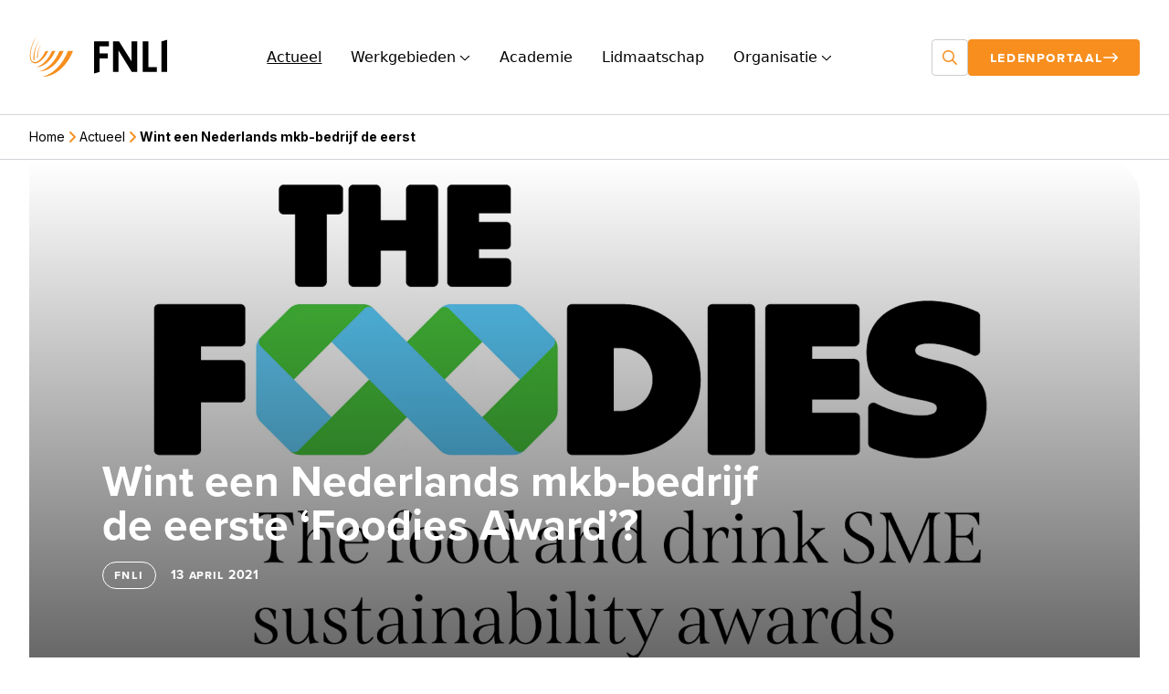

--- FILE ---
content_type: text/html; charset=utf-8
request_url: https://fnli.nl/actueel/wint-een-nederlands-mkb-bedrijf-de-eerste-foodies-award
body_size: 10536
content:
<!doctype html><html lang="nl" class="min-h-full scroll-smooth"><head><style id="svg-stylesheet">.svg-auto-size{display:inline-block;font-size:inherit;height:1em;overflow:visible;vertical-align:-.125em}</style><title>Wint een Nederlands mkb-bedrijf de eerste ‘Foodies Award’? - FNLI</title><meta name="viewport" content="width=device-width, initial-scale=1.0"><meta name="_token" content="zPs09gdq8Csy9akmfNV8qFt7mZJsfK9YGjC5Scz4"><link rel="canonical" href="https://fnli.nl/actueel/wint-een-nederlands-mkb-bedrijf-de-eerste-foodies-award"><script src="/vendor/tower/js/foundation.js?_r=1767779125"></script><link href="/vendor/tower/css/foundation-base.css?_r=1767779125" rel="stylesheet" type="text/css"><link href="https://fonts.enflow.net/css?family=Inter:400,600,700,400italic&display=block" rel="stylesheet" type="text/css"><link href="https://use.typekit.net/yxq4tzn.css" rel="stylesheet" type="text/css"><link href="https://cdnjs.cloudflare.com/ajax/libs/Swiper/8.2.0/swiper-bundle.min.css" rel="stylesheet" type="text/css"><link href="/css/app.css?_r=1767779187" rel="stylesheet" type="text/css"><script src="https://cdnjs.cloudflare.com/ajax/libs/Swiper/8.2.0/swiper-bundle.min.js" defer></script><script src="/js/app.js?_r=1767779183" defer></script><link rel="manifest" href="/site.webmanifest" crossorigin="use-credentials"><meta name="theme-color" content="#fff"><link rel="icon" href="/favicons/favicon.ico?_r=1767779088" sizes="any"><link rel="icon" href="/favicons/favicon.svg?_r=1767779088" type="image/svg+xml"><link rel="apple-touch-icon" sizes="180x180" href="/favicons/apple-touch-icon.png"><meta property="og:url" content="https://fnli.nl/actueel/wint-een-nederlands-mkb-bedrijf-de-eerste-foodies-award"><meta property="og:title" content="Wint een Nederlands mkb-bedrijf de eerste ‘Foodies Award’? - FNLI"><meta property="og:image" content="https://fnli.nl/favicons/open-graph.png?_r=1767779088"><script>(function(w,d,s,l,i){w[l]=w[l]||[];w[l].push({'gtm.start':
                new Date().getTime(),event:'gtm.js'});var f=d.getElementsByTagName(s)[0],
            j=d.createElement(s),dl=l!='dataLayer'?'&l='+l:'';j.async=true;j.src=
            'https://www.googletagmanager.com/gtm.js?id='+i+dl;f.parentNode.insertBefore(j,f);
        })(window,document,'script','dataLayer','GTM-KVWJNFQ');</script><script type="text/javascript">
        (function(c,l,a,r,i,t,y){
            c[a]=c[a]||function(){(c[a].q=c[a].q||[]).push(arguments)};
            t=l.createElement(r);t.async=1;t.src="https://www.clarity.ms/tag/"+i;
            y=l.getElementsByTagName(r)[0];y.parentNode.insertBefore(t,y);
        })(window, document, "clarity", "script", "kk3fn2gkt0");
    </script></head><body class="h-full"><svg xmlns="http://www.w3.org/2000/svg" id="svg-spritesheet" style="display: none;"><symbol id="custom-chevron-down" viewBox="0 0 448 512"><path d="M432.6 209.3l-191.1 183.1C235.1 397.8 229.1 400 224 400s-11.97-2.219-16.59-6.688L15.41 209.3C5.814 200.2 5.502 184.1 14.69 175.4c9.125-9.625 24.38-9.938 33.91-.7187L224 342.8l175.4-168c9.5-9.219 24.78-8.906 33.91 .7187C442.5 184.1 442.2 200.2 432.6 209.3z" fill="currentColor"></path></symbol><symbol id="custom-magnifying-glass" viewBox="0 0 512 512"><path d="M504.1 471l-134-134C399.1 301.5 415.1 256.8 415.1 208c0-114.9-93.13-208-208-208S-.0002 93.13-.0002 208S93.12 416 207.1 416c48.79 0 93.55-16.91 129-45.04l134 134C475.7 509.7 481.9 512 488 512s12.28-2.344 16.97-7.031C514.3 495.6 514.3 480.4 504.1 471zM48 208c0-88.22 71.78-160 160-160s160 71.78 160 160s-71.78 160-160 160S48 296.2 48 208z" fill="currentColor"></path></symbol><symbol id="custom-arrow-right-long" viewBox="0 0 512 512"><path d="M335 408.1C330.3 404.3 328 398.2 328 392s2.344-12.28 7.031-16.97L430.1 280H24C10.75 280 0 269.2 0 255.1C0 242.7 10.75 232 24 232h406.1l-95.03-95.03c-9.375-9.375-9.375-24.56 0-33.94s24.56-9.375 33.94 0l136 136c9.375 9.375 9.375 24.56 0 33.94l-136 136C359.6 418.3 344.4 418.3 335 408.1z" fill="currentColor"></path></symbol><symbol id="custom-bars" viewBox="0 0 448 512"><path d="M0 88C0 74.75 10.75 64 24 64H424C437.3 64 448 74.75 448 88C448 101.3 437.3 112 424 112H24C10.75 112 0 101.3 0 88zM0 248C0 234.7 10.75 224 24 224H424C437.3 224 448 234.7 448 248C448 261.3 437.3 272 424 272H24C10.75 272 0 261.3 0 248zM424 432H24C10.75 432 0 421.3 0 408C0 394.7 10.75 384 24 384H424C437.3 384 448 394.7 448 408C448 421.3 437.3 432 424 432z" fill="currentColor"></path></symbol><symbol id="custom-xmark" viewBox="0 0 320 512"><path d="M312.1 375c9.369 9.369 9.369 24.57 0 33.94s-24.57 9.369-33.94 0L160 289.9l-119 119c-9.369 9.369-24.57 9.369-33.94 0s-9.369-24.57 0-33.94L126.1 256L7.027 136.1c-9.369-9.369-9.369-24.57 0-33.94s24.57-9.369 33.94 0L160 222.1l119-119c9.369-9.369 24.57-9.369 33.94 0s9.369 24.57 0 33.94L193.9 256L312.1 375z" fill="currentColor"></path></symbol><symbol id="custom-angle-right" viewBox="0 0 256 512"><path d="M64 448c-8.188 0-16.38-3.125-22.62-9.375c-12.5-12.5-12.5-32.75 0-45.25L178.8 256L41.38 118.6c-12.5-12.5-12.5-32.75 0-45.25s32.75-12.5 45.25 0l160 160c12.5 12.5 12.5 32.75 0 45.25l-160 160C80.38 444.9 72.19 448 64 448z" fill="currentColor"></path></symbol><symbol id="custom-location" viewBox="0 0 384 512"><path d="M168.3 499.2C116.1 435 0 279.4 0 192C0 85.96 85.96 0 192 0C298 0 384 85.96 384 192C384 279.4 267 435 215.7 499.2C203.4 514.5 180.6 514.5 168.3 499.2H168.3zM192 256C227.3 256 256 227.3 256 192C256 156.7 227.3 128 192 128C156.7 128 128 156.7 128 192C128 227.3 156.7 256 192 256z" fill="currentColor"></path></symbol><symbol id="custom-phone" viewBox="0 0 512 512"><path d="M511.2 387l-23.25 100.8c-3.266 14.25-15.79 24.22-30.46 24.22C205.2 512 0 306.8 0 54.5c0-14.66 9.969-27.2 24.22-30.45l100.8-23.25C139.7-2.602 154.7 5.018 160.8 18.92l46.52 108.5c5.438 12.78 1.77 27.67-8.98 36.45L144.5 207.1c33.98 69.22 90.26 125.5 159.5 159.5l44.08-53.8c8.688-10.78 23.69-14.51 36.47-8.975l108.5 46.51C506.1 357.2 514.6 372.4 511.2 387z" fill="currentColor"></path></symbol><symbol id="custom-envelope" viewBox="0 0 512 512"><path d="M464 64C490.5 64 512 85.49 512 112C512 127.1 504.9 141.3 492.8 150.4L275.2 313.6C263.8 322.1 248.2 322.1 236.8 313.6L19.2 150.4C7.113 141.3 0 127.1 0 112C0 85.49 21.49 64 48 64H464zM217.6 339.2C240.4 356.3 271.6 356.3 294.4 339.2L512 176V384C512 419.3 483.3 448 448 448H64C28.65 448 0 419.3 0 384V176L217.6 339.2z" fill="currentColor"></path></symbol><symbol id="custom-linkedin" viewBox="0 0 448 512"><path d="M416 32H31.9C14.3 32 0 46.5 0 64.3v383.4C0 465.5 14.3 480 31.9 480H416c17.6 0 32-14.5 32-32.3V64.3c0-17.8-14.4-32.3-32-32.3zM135.4 416H69V202.2h66.5V416zm-33.2-243c-21.3 0-38.5-17.3-38.5-38.5S80.9 96 102.2 96c21.2 0 38.5 17.3 38.5 38.5 0 21.3-17.2 38.5-38.5 38.5zm282.1 243h-66.4V312c0-24.8-.5-56.7-34.5-56.7-34.6 0-39.9 27-39.9 54.9V416h-66.4V202.2h63.7v29.2h.9c8.9-16.8 30.6-34.5 62.9-34.5 67.2 0 79.7 44.3 79.7 101.9V416z" fill="currentColor"></path></symbol><symbol id="custom-x-twitter" viewBox="0 0 512 512"><path d="M389.2 48h70.6L305.6 224.2 487 464H345L233.7 318.6 106.5 464H35.8L200.7 275.5 26.8 48H172.4L272.9 180.9 389.2 48zM364.4 421.8h39.1L151.1 88h-42L364.4 421.8z" fill="currentColor"></path></symbol></svg>
<!-- Google Tag Manager (noscript) --><noscript><iframe src="https://www.googletagmanager.com/ns.html?id=GTM-KVWJNFQ"
                      height="0" width="0" style="display:none;visibility:hidden"></iframe></noscript><!-- End Google Tag Manager (noscript) --><header x-data="{ mobileNavOpen: false }"><div class="container"><nav class="flex gap-6 lg:gap-8 items-center justify-between py-6 md:py-10"><a class="inline-block" href="/" title="FNLI"><img class="w-28 md:min-w-[150px] xl:w-auto" src="/img/logo.svg" alt="FNLI"></a><ul class="hidden xl:flex items-center"><li class="group relative px-4"><a class="flex items-center whitespace-nowrap font-medium transition hover:opacity-80 underline underline-offset-4" href="/actueel">
                            Actueel

                                                    </a></li><li class="group relative px-4"><a class="flex items-center whitespace-nowrap font-medium transition hover:opacity-80 " href="/werkgebieden">
                            Werkgebieden

                                                            <svg class="w-3 h-3 ml-1 transition will-change-transform group-hover:-rotate-180" focusable="false" role="img" aria-hidden="true"><use xmlns:xlink="http://www.w3.org/1999/xlink" xlink:href="#custom-chevron-down"></use></svg></a><ul class="opacity-0 pointer-events-none absolute top-100 z-50 left-0 min-w-content whitespace-nowrap group-hover:opacity-100 group-hover:pointer-events-auto bg-white rounded shadow-xl py-4"><li><a class="px-4 py-1.5 block hover:underline underline-offset-2 " href="/werkgebieden/voeding-gezondheid">
                                            Voeding &amp; Gezondheid
                                        </a></li><li><a class="px-4 py-1.5 block hover:underline underline-offset-2 " href="/werkgebieden/duurzaamheid">
                                            Duurzaamheid
                                        </a></li><li><a class="px-4 py-1.5 block hover:underline underline-offset-2 " href="/werkgebieden/economisch-klimaat">
                                            Economisch klimaat
                                        </a></li></ul></li><li class="group relative px-4"><a class="flex items-center whitespace-nowrap font-medium transition hover:opacity-80 " href="/academie">
                            Academie

                                                    </a></li><li class="group relative px-4"><a class="flex items-center whitespace-nowrap font-medium transition hover:opacity-80 " href="/lidmaatschap">
                            Lidmaatschap

                                                    </a></li><li class="group relative px-4"><a class="flex items-center whitespace-nowrap font-medium transition hover:opacity-80 " href="/organisatie">
                            Organisatie

                                                            <svg class="w-3 h-3 ml-1 transition will-change-transform group-hover:-rotate-180" focusable="false" role="img" aria-hidden="true"><use xmlns:xlink="http://www.w3.org/1999/xlink" xlink:href="#custom-chevron-down"></use></svg></a><ul class="opacity-0 pointer-events-none absolute top-100 z-50 left-0 min-w-content whitespace-nowrap group-hover:opacity-100 group-hover:pointer-events-auto bg-white rounded shadow-xl py-4"><li><a class="px-4 py-1.5 block hover:underline underline-offset-2 " href="/organisatie/leden">
                                            Leden
                                        </a></li><li><a class="px-4 py-1.5 block hover:underline underline-offset-2 " href="/organisatie/bestuur">
                                            Bestuur
                                        </a></li><li><a class="px-4 py-1.5 block hover:underline underline-offset-2 " href="/organisatie/team">
                                            Team
                                        </a></li><li><a class="px-4 py-1.5 block hover:underline underline-offset-2 " href="/pers">
                                            Pers
                                        </a></li><li><a class="px-4 py-1.5 block hover:underline underline-offset-2 " href="/organisatie/vacatures">
                                            Vacatures
                                        </a></li><li><a class="px-4 py-1.5 block hover:underline underline-offset-2 " href="/organisatie/contact">
                                            Contact
                                        </a></li></ul></li></ul><div class="hidden xl:flex items-center gap-2"><a class="text-brand-primary border border-black border-opacity-20 hover:border-brand-primary transition ease-in-out rounded w-10 h-10 flex items-center justify-center" href="/zoeken"><svg class="w-4 h-4" focusable="false" role="img" aria-hidden="true"><use xmlns:xlink="http://www.w3.org/1999/xlink" xlink:href="#custom-magnifying-glass"></use></svg></a><a class="button button--brand-primary" href="https://ledenportaal.fnli.nl" target="_blank" rel="noopener"><span>Ledenportaal</span><svg class="w-4 h-4" focusable="false" role="img" aria-hidden="true"><use xmlns:xlink="http://www.w3.org/1999/xlink" xlink:href="#custom-arrow-right-long"></use></svg></a></div><button class="hamburger xl:hidden" @click="mobileNavOpen = true"><svg class="w-6 h-6" focusable="false" role="img" aria-hidden="true"><use xmlns:xlink="http://www.w3.org/1999/xlink" xlink:href="#custom-bars"></use></svg></button></nav></div><div class="menu bg-brand-wheat text-black fixed z-40 left-0 top-0 right-0 bottom-0 transition ease-in-out" x-cloak x-show="mobileNavOpen"><div class="container py-6 md:py-10 flex flex-col gap-8"><header class="flex justify-between"><a class="inline-block" href="/" title="FNLI"><img class="w-28 md:min-w-[150px] xl:w-auto" src="/img/logo.svg" alt="FNLI"></a><button class="close-icon xl:hidden" @click="mobileNavOpen = false"><svg class="w-6 h-6" focusable="false" role="img" aria-hidden="true"><use xmlns:xlink="http://www.w3.org/1999/xlink" xlink:href="#custom-xmark"></use></svg></button></header><div class="flex flex-col gap-4"><ul class="flex flex-col gap-2" x-data="{ submenuOpen: null }"><li class="flex flex-col border border-black border-opacity-10"><div class="flex border-black border-opacity-10" :class="{ 'border-b': submenuOpen === '1' }"><a class="pl-3 py-3 font-medium flex-1" href="/actueel">
                                    Actueel
                                </a></div></li><li class="flex flex-col border border-black border-opacity-10"><div class="flex border-black border-opacity-10" :class="{ 'border-b': submenuOpen === '2' }"><a class="pl-3 py-3 font-medium flex-1" href="/werkgebieden">
                                    Werkgebieden
                                </a><button class="border-l border-black border-opacity-10 ml-auto px-4" @click.prevent="submenuOpen = submenuOpen === '2' ? null : '2'"><span class="transition will-change-transform block" :class="{ '-rotate-180': submenuOpen === '2' }"><svg class="w-4 h-4" focusable="false" role="img" aria-hidden="true"><use xmlns:xlink="http://www.w3.org/1999/xlink" xlink:href="#custom-chevron-down"></use></svg></span></button></div><ul class="py-2" x-show="submenuOpen === '2'" x-cloak><li><a class="px-3 py-1.5 block " href="/werkgebieden/voeding-gezondheid">
                                                Voeding &amp; Gezondheid
                                            </a></li><li><a class="px-3 py-1.5 block " href="/werkgebieden/duurzaamheid">
                                                Duurzaamheid
                                            </a></li><li><a class="px-3 py-1.5 block " href="/werkgebieden/economisch-klimaat">
                                                Economisch klimaat
                                            </a></li></ul></li><li class="flex flex-col border border-black border-opacity-10"><div class="flex border-black border-opacity-10" :class="{ 'border-b': submenuOpen === '3' }"><a class="pl-3 py-3 font-medium flex-1" href="/academie">
                                    Academie
                                </a></div></li><li class="flex flex-col border border-black border-opacity-10"><div class="flex border-black border-opacity-10" :class="{ 'border-b': submenuOpen === '4' }"><a class="pl-3 py-3 font-medium flex-1" href="/lidmaatschap">
                                    Lidmaatschap
                                </a></div></li><li class="flex flex-col border border-black border-opacity-10"><div class="flex border-black border-opacity-10" :class="{ 'border-b': submenuOpen === '5' }"><a class="pl-3 py-3 font-medium flex-1" href="/organisatie">
                                    Organisatie
                                </a><button class="border-l border-black border-opacity-10 ml-auto px-4" @click.prevent="submenuOpen = submenuOpen === '5' ? null : '5'"><span class="transition will-change-transform block" :class="{ '-rotate-180': submenuOpen === '5' }"><svg class="w-4 h-4" focusable="false" role="img" aria-hidden="true"><use xmlns:xlink="http://www.w3.org/1999/xlink" xlink:href="#custom-chevron-down"></use></svg></span></button></div><ul class="py-2" x-show="submenuOpen === '5'" x-cloak><li><a class="px-3 py-1.5 block " href="/organisatie/leden">
                                                Leden
                                            </a></li><li><a class="px-3 py-1.5 block " href="/organisatie/bestuur">
                                                Bestuur
                                            </a></li><li><a class="px-3 py-1.5 block " href="/organisatie/team">
                                                Team
                                            </a></li><li><a class="px-3 py-1.5 block " href="/pers">
                                                Pers
                                            </a></li><li><a class="px-3 py-1.5 block " href="/organisatie/vacatures">
                                                Vacatures
                                            </a></li><li><a class="px-3 py-1.5 block " href="/organisatie/contact">
                                                Contact
                                            </a></li></ul></li></ul></div><div class="grid gap-2"><a class="button button--white" href="/zoeken"><svg class="w-4 h-4" focusable="false" role="img" aria-hidden="true"><use xmlns:xlink="http://www.w3.org/1999/xlink" xlink:href="#custom-magnifying-glass"></use></svg><span>Zoeken</span><i class="fa-solid fa-arrow-right-long"></i></a><a class="button button--brand-primary" href="https://ledenportaal.fnli.nl" target="_blank" rel="noopener"><span>Ledenportaal</span><i class="fa-solid fa-arrow-right-long"></i></a></div></div></div></header><main class="flex flex-col gap-6 md:gap-12 pb-10 md:pb-12 lg:pb-24"><section class="border-y border-gray-300"><nav class="max-w-7xl mx-auto overflow-hidden h-12 px-4 sm:px-6 lg:px-8 py-2.5 flex items-center"><ol class="flex items-center overflow-x-auto whitespace-nowrap gap-2.5"><li class="flex items-center"><a href="/" class="font-body font-medium text-sm hover:underline">Home</a></li><li class="flex items-center"><svg class="w-4 h-4 text-brand-primary" focusable="false" role="img" aria-hidden="true"><use xmlns:xlink="http://www.w3.org/1999/xlink" xlink:href="#custom-angle-right"></use></svg></li><li class="flex items-center"><a class="font-body font-medium text-sm hover:underline" href="/actueel">
                                Actueel
                            </a></li><li class="flex items-center"><svg class="w-4 h-4 text-brand-primary" focusable="false" role="img" aria-hidden="true"><use xmlns:xlink="http://www.w3.org/1999/xlink" xlink:href="#custom-angle-right"></use></svg></li><li class="flex items-center"><span class="font-body font-bold text-sm">
                                Wint een Nederlands mkb-bedrijf de eerst
                            </span></li></ol></nav></section><section class="container"><div class="bg-cover bg-center -mx-4 md:mx-0 -mt-6 md:mt-0 md:rounded md:rounded-tr-4xl overflow-hidden" style="background-image: url('https://enflow.imgix.net/e6cb36e3-cd75-495a-9227-0f4cfca6d840/bee8e1ca-dfa6-4df4-b6b2-cf8f580a169b/actueel/2021/mkb-bedrijf-the-foodies-sustainability.png?auto=format%2Ccompress&amp;crop=faces&amp;dpr=2&amp;fit=crop&amp;h=550&amp;w=1216')"><a href="/actueel/wint-een-nederlands-mkb-bedrijf-de-eerste-foodies-award" class="min-h-[480px] md:min-h-[550px] bg-gradient-to-t from-black/60 to-black/0 py-12 md:py-20 px-4 md:px-20 flex items-end"><div class="max-w-3xl space-y-4"><div id="title" class="absolute top-1/2 h-px"></div><h1 class="max-w-3xl font-heading font-bold text-3xl lg:text-5xl text-white">
                    Wint een Nederlands mkb-bedrijf de eerste ‘Foodies Award’?
                </h1><div class="flex flex-wrap items-center space-x-2 md:space-x-4"><div class="inline-block font-heading font-bold text-xs md:text-sm text-white border border-white rounded-full py-1 px-3 all-small-caps tracking-widest">
                            FNLI
                        </div><p class="font-heading font-bold text-white all-small-caps text-xs md:text-sm tracking-wider">13 april 2021</p></div></div></a></div></section><section class="max-w-4xl mx-auto px-4 lg:px-12 typography w-full"><p class="font-medium text-lg md:text-xl">‘The Foodies’ is de allereerste Europese award voor mkb-bedrijven in de voedings- en drankenindustrie die excelleren op het gebied van duurzaamheid. De award is een initiatief van FoodDrinkEurope, de koepelorganisatie die de voedings- en drankenindustrie op Europees niveau vertegenwoordigt.</p><div class="foundation__webparts"><section class="foundation__webpart"><article><div class="embed-container embed-container--video"><iframe src="https://www.youtube.com/embed/ywwaU85V4dM?rel=0" width="560" height="314" frameborder="0" allowfullscreen="allowfullscreen" data-mce-fragment="1"></iframe></div><p>Geef de prestaties van uw onderneming een podium en schrijf uw onderneming in voor &eacute;&eacute;n van de drie categorie&euml;n waarvoor een award wordt uitgereikt: &lsquo;Green Planet&rsquo;, &lsquo;Healthier Living&rsquo; of &lsquo;Next-gen Innovator&rsquo;.&nbsp;<strong>Inzenden kan tot en met mei.</strong></p><ol><li><strong>Greener Planet Award</strong>: voor een mkb-onderneming die zich inzet om de milieu-impact te verminderen. Dit kan met een innovatie, idee of initiatief voor bijvoorbeeld een lagere CO2-uitstoot, minder water- of energieverbruik, duurzame inkoop of voor duurzame verpakkingen.</li><li><strong>Healthier Living Award</strong>: voor een mkb-onderneming die consumenten helpt om gezonder te leven en evenwichtiger te eten. Dat kan zijn middels een innovatie, een geherformuleerd product, een origineel idee, een gemeenschapsinitiatief of iets anders dat bijdraagt aan een gezonder leven.</li><li><strong>Next-Gen Innovator Award</strong>: voor een jongere of een start-up die innoveert op het gebied van voedingsmiddelen en streeft naar nog meer veerkrachtige, duurzame en veilige voedselsystemen.</li></ol><p>Meer informatie en inschrijven via&nbsp;<a href="https://thefoodies.eu/" target="_blank" rel="noopener">FoodDrinkEurope</a>.</p></article></section></div><div class="social-share social-share--size-normal social-share--style-rounded mt-6"><a class="social-share-service" style="--color: #1777f2;" href="https://www.facebook.com/sharer/sharer.php?u=https%3A%2F%2Ffnli.nl%2Factueel%2Fwint-een-nederlands-mkb-bedrijf-de-eerste-foodies-award&amp;text=Wint+een+Nederlands+mkb-bedrijf+de+eerste+%E2%80%98Foodies+Award%E2%80%99%3F" target="_blank" rel="noopener nofollow" title="Facebook"><svg xmlns="http://www.w3.org/2000/svg" viewBox="0 0 320 512"><path fill="currentColor" d="M279.14 288l14.22-92.66h-88.91v-60.13c0-25.35 12.42-50.06 52.24-50.06h40.42V6.26S260.43 0 225.36 0c-73.22 0-121.08 44.38-121.08 124.72v70.62H22.89V288h81.39v224h100.17V288z"></path></svg></a><a class="social-share-service" style="--color: #000000;" href="https://x.com/intent/tweet?url=https%3A%2F%2Ffnli.nl%2Factueel%2Fwint-een-nederlands-mkb-bedrijf-de-eerste-foodies-award" target="_blank" rel="noopener nofollow" title="X"><svg xmlns="http://www.w3.org/2000/svg" viewBox="0 0 512 512"><path fill="currentColor" d="M389.2 48h70.6L305.6 224.2 487 464H345L233.7 318.6 106.5 464H35.8l164.9-188.5L26.8 48h145.6l100.5 132.9L389.2 48zm-24.8 373.8h39.1L151.1 88h-42l255.3 333.8z"/></svg></a><a class="social-share-service" style="--color: #0077b5;" href="https://www.linkedin.com/sharing/share-offsite/?url=https%3A%2F%2Ffnli.nl%2Factueel%2Fwint-een-nederlands-mkb-bedrijf-de-eerste-foodies-award&amp;summary=Wint+een+Nederlands+mkb-bedrijf+de+eerste+%E2%80%98Foodies+Award%E2%80%99%3F" target="_blank" rel="noopener nofollow" title="LinkedIn"><svg xmlns="http://www.w3.org/2000/svg" viewBox="0 0 448 512"><path fill="currentColor" d="M100.28 448H7.4V148.9h92.88zM53.79 108.1C24.09 108.1 0 83.5 0 53.8a53.79 53.79 0 0 1 107.58 0c0 29.7-24.1 54.3-53.79 54.3zM447.9 448h-92.68V302.4c0-34.7-.7-79.2-48.29-79.2-48.29 0-55.69 37.7-55.69 76.7V448h-92.78V148.9h89.08v40.8h1.3c12.4-23.5 42.69-48.3 87.88-48.3 94 0 111.28 61.9 111.28 142.3V448z"></path></svg></a><a class="social-share-service" style="--color: #4dc247;" href="https://wa.me/?text=Wint+een+Nederlands+mkb-bedrijf+de+eerste+%E2%80%98Foodies+Award%E2%80%99%3F+-+https%3A%2F%2Ffnli.nl%2Factueel%2Fwint-een-nederlands-mkb-bedrijf-de-eerste-foodies-award" target="_blank" rel="noopener nofollow" title="WhatsApp"><svg xmlns="http://www.w3.org/2000/svg" viewBox="0 0 448 512"><path fill="currentColor" d="M380.9 97.1C339 55.1 283.2 32 223.9 32c-122.4 0-222 99.6-222 222 0 39.1 10.2 77.3 29.6 111L0 480l117.7-30.9c32.4 17.7 68.9 27 106.1 27h.1c122.3 0 224.1-99.6 224.1-222 0-59.3-25.2-115-67.1-157zm-157 341.6c-33.2 0-65.7-8.9-94-25.7l-6.7-4-69.8 18.3L72 359.2l-4.4-7c-18.5-29.4-28.2-63.3-28.2-98.2 0-101.7 82.8-184.5 184.6-184.5 49.3 0 95.6 19.2 130.4 54.1 34.8 34.9 56.2 81.2 56.1 130.5 0 101.8-84.9 184.6-186.6 184.6zm101.2-138.2c-5.5-2.8-32.8-16.2-37.9-18-5.1-1.9-8.8-2.8-12.5 2.8-3.7 5.6-14.3 18-17.6 21.8-3.2 3.7-6.5 4.2-12 1.4-32.6-16.3-54-29.1-75.5-66-5.7-9.8 5.7-9.1 16.3-30.3 1.8-3.7.9-6.9-.5-9.7-1.4-2.8-12.5-30.1-17.1-41.2-4.5-10.8-9.1-9.3-12.5-9.5-3.2-.2-6.9-.2-10.6-.2-3.7 0-9.7 1.4-14.8 6.9-5.1 5.6-19.4 19-19.4 46.3 0 27.3 19.9 53.7 22.6 57.4 2.8 3.7 39.1 59.7 94.8 83.8 35.2 15.2 49 16.5 66.6 13.9 10.7-1.6 32.8-13.4 37.4-26.4 4.6-13 4.6-24.1 3.2-26.4-1.3-2.5-5-3.9-10.5-6.6z"></path></svg></a><a class="social-share-service" style="--color: #848484;" href="mailto:?body=Wint+een+Nederlands+mkb-bedrijf+de+eerste+%E2%80%98Foodies+Award%E2%80%99%3F+-+https%3A%2F%2Ffnli.nl%2Factueel%2Fwint-een-nederlands-mkb-bedrijf-de-eerste-foodies-award" target="_blank" rel="noopener nofollow" title="Email"><svg xmlns="http://www.w3.org/2000/svg" viewBox="0 0 512 512"><path fill="currentColor" d="M502.3 190.8c3.9-3.1 9.7-.2 9.7 4.7V400c0 26.5-21.5 48-48 48H48c-26.5 0-48-21.5-48-48V195.6c0-5 5.7-7.8 9.7-4.7 22.4 17.4 52.1 39.5 154.1 113.6 21.1 15.4 56.7 47.8 92.2 47.6 35.7.3 72-32.8 92.3-47.6 102-74.1 131.6-96.3 154-113.7zM256 320c23.2.4 56.6-29.2 73.4-41.4 132.7-96.3 142.8-104.7 173.4-128.7 5.8-4.5 9.2-11.5 9.2-18.9v-19c0-26.5-21.5-48-48-48H48C21.5 64 0 85.5 0 112v19c0 7.4 3.4 14.3 9.2 18.9 30.6 23.9 40.7 32.4 173.4 128.7 16.8 12.2 50.2 41.8 73.4 41.4z"></path></svg></a></div></section><section class="bg-brand-wheat py-12 md:py-20"><div class="container flex flex-col gap-6 sm:gap-12"><section><h3 class="h3">Gerelateerde berichten</h3><div class="w-16 h-0.5 bg-black mb-8 sm:mb-12"></div><div class="-mx-4 w-[calc(100%+2rem)] md:mx-0 md:w-auto"><div class="flex snap-x overflow-x-scroll md:overflow-auto md:grid grid-cols-1 md:grid-cols-2 lg:grid-cols-3 text-white"><a href="/actueel/ingrid-goethart-nieuwe-adjunct-directeur-fnli" class="relative block group w-5/6 md:w-auto shrink-0 snap-center"><img class="w-full h-[300px] md:h-[400px] object-cover" src="https://enflow.imgix.net/e6cb36e3-cd75-495a-9227-0f4cfca6d840/bee8e1ca-dfa6-4df4-b6b2-cf8f580a169b/actueel/2025/ingrid-goethart-adjunct-directeur-fnli.png?auto=format%2Ccompress&amp;crop=faces&amp;fit=crop&amp;h=400&amp;w=400" srcset="https://enflow.imgix.net/e6cb36e3-cd75-495a-9227-0f4cfca6d840/bee8e1ca-dfa6-4df4-b6b2-cf8f580a169b/actueel/2025/ingrid-goethart-adjunct-directeur-fnli.png?auto=format%2Ccompress&amp;crop=faces&amp;dpr=2&amp;fit=crop&amp;h=400&amp;w=400 2x" alt="Ingrid Goethart nieuwe adjunct-directeur FNLI"><div class="overlay-gradient-black-60 text-white flex flex-col p-5 md:p-8 justify-end absolute inset-0"><div class="relative z-10 flex flex-col gap-2 md:gap-4 transition group-hover:-translate-y-2"><h3 class="font-bold font-heading text-lg md:text-2xl leading-tight">Ingrid Goethart nieuwe adjunct-directeur FNLI</h3><div class="flex flex-col gap-2"><div class="caption text-sm">15 december 2025</div><div class="w-16 h-0.5 bg-white"></div></div></div></div></a><a href="/actueel/complexiteit-van-ultra-processed-foods-vraagt-om-nuance" class="relative block group w-5/6 md:w-auto shrink-0 snap-center"><img class="w-full h-[300px] md:h-[400px] object-cover" src="https://enflow.imgix.net/e6cb36e3-cd75-495a-9227-0f4cfca6d840/bee8e1ca-dfa6-4df4-b6b2-cf8f580a169b/actueel/2025/nieuws-5.png?auto=format%2Ccompress&amp;crop=faces&amp;fit=crop&amp;h=400&amp;w=400" srcset="https://enflow.imgix.net/e6cb36e3-cd75-495a-9227-0f4cfca6d840/bee8e1ca-dfa6-4df4-b6b2-cf8f580a169b/actueel/2025/nieuws-5.png?auto=format%2Ccompress&amp;crop=faces&amp;dpr=2&amp;fit=crop&amp;h=400&amp;w=400 2x" alt="Complexiteit van ultra-processed foods vraagt om nuance"><div class="overlay-gradient-black-60 text-white flex flex-col p-5 md:p-8 justify-end absolute inset-0"><div class="relative z-10 flex flex-col gap-2 md:gap-4 transition group-hover:-translate-y-2"><h3 class="font-bold font-heading text-lg md:text-2xl leading-tight">Complexiteit van ultra-processed foods vraagt om nuance</h3><div class="flex flex-col gap-2"><div class="caption text-sm">12 december 2025</div><div class="w-16 h-0.5 bg-white"></div></div></div></div></a><a href="/actueel/voedingsindustrie-cruciaal-voor-innovatie-en-weerbaarheid-productie-onder-druk-door-stijgende-kosten" class="relative block group w-5/6 md:w-auto shrink-0 snap-center"><img class="w-full h-[300px] md:h-[400px] object-cover" src="https://enflow.imgix.net/e6cb36e3-cd75-495a-9227-0f4cfca6d840/bee8e1ca-dfa6-4df4-b6b2-cf8f580a169b/actueel/2025/adobestock-326558407.jpeg?auto=format%2Ccompress&amp;crop=faces&amp;fit=crop&amp;h=400&amp;w=400" srcset="https://enflow.imgix.net/e6cb36e3-cd75-495a-9227-0f4cfca6d840/bee8e1ca-dfa6-4df4-b6b2-cf8f580a169b/actueel/2025/adobestock-326558407.jpeg?auto=format%2Ccompress&amp;crop=faces&amp;dpr=2&amp;fit=crop&amp;h=400&amp;w=400 2x" alt="Voedingsindustrie cruciaal voor innovatie en weerbaarheid, productie onder druk door stijgende kosten"><div class="overlay-gradient-black-60 text-white flex flex-col p-5 md:p-8 justify-end absolute inset-0"><div class="bg-brand-primary text-white text-xs font-medium absolute top-5 md:top-8 left-5 md:left-8 z-20 px-2.5 py-1 rounded">Persbericht</div><div class="relative z-10 flex flex-col gap-2 md:gap-4 transition group-hover:-translate-y-2"><h3 class="font-bold font-heading text-lg md:text-2xl leading-tight">Voedingsindustrie cruciaal voor innovatie en weerbaarheid, productie onder druk door stijgende kosten</h3><div class="flex flex-col gap-2"><div class="caption text-sm">18 november 2025</div><div class="w-16 h-0.5 bg-white"></div></div></div></div></a></div></div></section><section><h3 class="h3">Gerelateerde publicaties</h3><div class="w-16 h-0.5 bg-black mb-8"></div><div class="grid sm:grid-cols-2 lg:grid-cols-3 gap-2.5"><a class="flex items-center justify-between bg-white p-4 shadow-sm" href="/publicaties/monitor-levensmiddelenindustrie-2025" title="Monitor Levensmiddelenindustrie 2025"><span class="font-body text-sm">Monitor Levensmiddelenindustrie 2025</span><svg class="w-4 h-4" focusable="false" role="img" aria-hidden="true"><use xmlns:xlink="http://www.w3.org/1999/xlink" xlink:href="#custom-arrow-right-long"></use></svg></a><a class="flex items-center justify-between bg-white p-4 shadow-sm" href="/publicaties/monitor-levensmiddelenindustrie-2024" title="Monitor Levensmiddelenindustrie 2024"><span class="font-body text-sm">Monitor Levensmiddelenindustrie 2024</span><svg class="w-4 h-4" focusable="false" role="img" aria-hidden="true"><use xmlns:xlink="http://www.w3.org/1999/xlink" xlink:href="#custom-arrow-right-long"></use></svg></a><a class="flex items-center justify-between bg-white p-4 shadow-sm" href="/tweedekamerverkiezingen2025" title="Verkiezingsoproep FNLI 2025"><span class="font-body text-sm">Verkiezingsoproep FNLI 2025</span><svg class="w-4 h-4" focusable="false" role="img" aria-hidden="true"><use xmlns:xlink="http://www.w3.org/1999/xlink" xlink:href="#custom-arrow-right-long"></use></svg></a><a class="flex items-center justify-between bg-white p-4 shadow-sm" href="/publicaties/monitor-levensmiddelenindustrie-2023" title="Monitor Levensmiddelenindustrie 2023"><span class="font-body text-sm">Monitor Levensmiddelenindustrie 2023</span><svg class="w-4 h-4" focusable="false" role="img" aria-hidden="true"><use xmlns:xlink="http://www.w3.org/1999/xlink" xlink:href="#custom-arrow-right-long"></use></svg></a><a class="flex items-center justify-between bg-white p-4 shadow-sm" href="/publicaties/imvo-jaar-en-sectorrapportage-2023" title="IMVO Jaar- en Sectorrapportage 2023"><span class="font-body text-sm">IMVO Jaar- en Sectorrapportage 2023</span><svg class="w-4 h-4" focusable="false" role="img" aria-hidden="true"><use xmlns:xlink="http://www.w3.org/1999/xlink" xlink:href="#custom-arrow-right-long"></use></svg></a><a class="flex items-center justify-between bg-white p-4 shadow-sm" href="/publicaties/imvo-jaar-en-sectorrapportage-2022" title="IMVO Jaar- en Sectorrapportage 2022"><span class="font-body text-sm">IMVO Jaar- en Sectorrapportage 2022</span><svg class="w-4 h-4" focusable="false" role="img" aria-hidden="true"><use xmlns:xlink="http://www.w3.org/1999/xlink" xlink:href="#custom-arrow-right-long"></use></svg></a><a class="flex items-center justify-between bg-white p-4 shadow-sm" href="/publicaties/monitor-levensmiddelenindustrie-2022" title="Monitor Levensmiddelenindustrie 2022"><span class="font-body text-sm">Monitor Levensmiddelenindustrie 2022</span><svg class="w-4 h-4" focusable="false" role="img" aria-hidden="true"><use xmlns:xlink="http://www.w3.org/1999/xlink" xlink:href="#custom-arrow-right-long"></use></svg></a><a class="flex items-center justify-between bg-white p-4 shadow-sm" href="/publicaties/imvo-jaar-en-sectorrapportage-2020" title="IMVO Jaar- en Sectorrapportage 2020"><span class="font-body text-sm">IMVO Jaar- en Sectorrapportage 2020</span><svg class="w-4 h-4" focusable="false" role="img" aria-hidden="true"><use xmlns:xlink="http://www.w3.org/1999/xlink" xlink:href="#custom-arrow-right-long"></use></svg></a><a class="flex items-center justify-between bg-white p-4 shadow-sm" href="/publicaties/monitor-levensmiddelenindustrie-2021" title="Monitor Levensmiddelenindustrie 2021"><span class="font-body text-sm">Monitor Levensmiddelenindustrie 2021</span><svg class="w-4 h-4" focusable="false" role="img" aria-hidden="true"><use xmlns:xlink="http://www.w3.org/1999/xlink" xlink:href="#custom-arrow-right-long"></use></svg></a><a class="flex items-center justify-between bg-white p-4 shadow-sm" href="/publicaties/eiwittransitie-zoeken-naar-nieuwe-balans" title="De eiwittransitie: samen op zoek naar een nieuwe balans"><span class="font-body text-sm">De eiwittransitie: samen op zoek naar een nieuwe balans</span><svg class="w-4 h-4" focusable="false" role="img" aria-hidden="true"><use xmlns:xlink="http://www.w3.org/1999/xlink" xlink:href="#custom-arrow-right-long"></use></svg></a><a class="flex items-center justify-between bg-white p-4 shadow-sm" href="/publicaties/imvo-jaar-en-sectorrapportage-2021" title="IMVO Jaar- en Sectorrapportage 2021"><span class="font-body text-sm">IMVO Jaar- en Sectorrapportage 2021</span><svg class="w-4 h-4" focusable="false" role="img" aria-hidden="true"><use xmlns:xlink="http://www.w3.org/1999/xlink" xlink:href="#custom-arrow-right-long"></use></svg></a><a class="flex items-center justify-between bg-white p-4 shadow-sm" href="/publicaties/monitor-levensmiddelenindustrie-2020" title="Monitor Levensmiddelenindustrie 2020"><span class="font-body text-sm">Monitor Levensmiddelenindustrie 2020</span><svg class="w-4 h-4" focusable="false" role="img" aria-hidden="true"><use xmlns:xlink="http://www.w3.org/1999/xlink" xlink:href="#custom-arrow-right-long"></use></svg></a><a class="flex items-center justify-between bg-white p-4 shadow-sm" href="/publicaties/monitor-levensmiddelenindustrie-2019" title="Monitor Levensmiddelenindustrie 2019"><span class="font-body text-sm">Monitor Levensmiddelenindustrie 2019</span><svg class="w-4 h-4" focusable="false" role="img" aria-hidden="true"><use xmlns:xlink="http://www.w3.org/1999/xlink" xlink:href="#custom-arrow-right-long"></use></svg></a><a class="flex items-center justify-between bg-white p-4 shadow-sm" href="/publicaties/imvo-jaar-en-sectorrapportage-2019" title="IMVO Jaar- en Sectorrapportage 2019"><span class="font-body text-sm">IMVO Jaar- en Sectorrapportage 2019</span><svg class="w-4 h-4" focusable="false" role="img" aria-hidden="true"><use xmlns:xlink="http://www.w3.org/1999/xlink" xlink:href="#custom-arrow-right-long"></use></svg></a><a class="flex items-center justify-between bg-white p-4 shadow-sm" href="/publicaties/monitor-levensmiddelenindustrie-2018" title="Monitor Levensmiddelenindustrie 2018"><span class="font-body text-sm">Monitor Levensmiddelenindustrie 2018</span><svg class="w-4 h-4" focusable="false" role="img" aria-hidden="true"><use xmlns:xlink="http://www.w3.org/1999/xlink" xlink:href="#custom-arrow-right-long"></use></svg></a><a class="flex items-center justify-between bg-white p-4 shadow-sm" href="/publicaties/monitor-levensmiddelenindustrie-2017" title="Monitor Levensmiddelenindustrie 2017"><span class="font-body text-sm">Monitor Levensmiddelenindustrie 2017</span><svg class="w-4 h-4" focusable="false" role="img" aria-hidden="true"><use xmlns:xlink="http://www.w3.org/1999/xlink" xlink:href="#custom-arrow-right-long"></use></svg></a><a class="flex items-center justify-between bg-white p-4 shadow-sm" href="/publicaties/monitor-levensmiddelenindustrie-2016" title="Monitor Levensmiddelenindustrie 2016"><span class="font-body text-sm">Monitor Levensmiddelenindustrie 2016</span><svg class="w-4 h-4" focusable="false" role="img" aria-hidden="true"><use xmlns:xlink="http://www.w3.org/1999/xlink" xlink:href="#custom-arrow-right-long"></use></svg></a><a class="flex items-center justify-between bg-white p-4 shadow-sm" href="/publicaties/monitor-levensmiddelenindustrie-2015" title="Monitor Levensmiddelenindustrie 2015"><span class="font-body text-sm">Monitor Levensmiddelenindustrie 2015</span><svg class="w-4 h-4" focusable="false" role="img" aria-hidden="true"><use xmlns:xlink="http://www.w3.org/1999/xlink" xlink:href="#custom-arrow-right-long"></use></svg></a><a class="flex items-center justify-between bg-white p-4 shadow-sm" href="/publicaties/monitor-levensmiddelenindustrie-2014" title="Monitor Levensmiddelenindustrie 2014"><span class="font-body text-sm">Monitor Levensmiddelenindustrie 2014</span><svg class="w-4 h-4" focusable="false" role="img" aria-hidden="true"><use xmlns:xlink="http://www.w3.org/1999/xlink" xlink:href="#custom-arrow-right-long"></use></svg></a></div></section></div></section></main><footer class="container flex flex-col pb-8"><div class="grid grid-cols-1 md:grid-cols-2 lg:grid-cols-3 xl:grid-cols-4 md:flex-row gap-8 md:gap-12 lg:gap-16 xl:gap-24 mb-8 md:mb-16 xl:mb-24"><div class="flex flex-col gap-6"><a class="inline-block" href="/" title="FNLI"><img src="/img/logo-full.svg" alt="FNLI"></a><p class="opacity-50">
                FNLI is de overkoepelende organisatie van branches en verwerkende bedrijven in de Nederlandse voedingsmiddelensector.
            </p></div><div class="hidden md:flex flex-col gap-6"><h3 class="font-heading font-bold text-lg md:text-2xl">FNLI</h3><ul class="flex flex-col gap-4 md:gap-5"><li><a href="/actueel" class="hover:underline underline-offset-2">
                            Actueel
                        </a></li><li><a href="/werkgebieden" class="hover:underline underline-offset-2">
                            Werkgebieden
                        </a></li><li><a href="/academie" class="hover:underline underline-offset-2">
                            Academie
                        </a></li><li><a href="/lidmaatschap" class="hover:underline underline-offset-2">
                            Lidmaatschap
                        </a></li><li><a href="/organisatie" class="hover:underline underline-offset-2">
                            Organisatie
                        </a></li></ul></div><div class="hidden md:flex flex-col gap-6"><h3 class="font-heading font-bold text-lg md:text-2xl">Publicaties</h3><ul class="flex flex-col gap-4 md:gap-5"><li><a class="hover:underline underline-offset-2" href="/publicaties/monitor-levensmiddelenindustrie-2025">
                            Monitor Levensmiddelenindustrie 2025
                        </a></li><li><a class="hover:underline underline-offset-2" href="/publicaties/monitor-levensmiddelenindustrie-2024">
                            Monitor Levensmiddelenindustrie 2024
                        </a></li><li><a class="hover:underline underline-offset-2" href="/tweedekamerverkiezingen2025">
                            Verkiezingsoproep FNLI 2025
                        </a></li><li><a class="hover:underline underline-offset-2" href="/publicaties"><span class="font-bold">Alle publicates bekijken</span></a></li></ul></div><div class="flex flex-col gap-6"><h3 class="font-heading font-bold text-lg md:text-2xl">Contactgegevens</h3><div class="flex flex-col gap-4 md:gap-5"><div class="inline-flex gap-2"><svg class="w-4 h-4 mt-1" focusable="false" role="img" aria-hidden="true"><use xmlns:xlink="http://www.w3.org/1999/xlink" xlink:href="#custom-location"></use></svg><p>Schenkkade 50<br/> 2595 AR Den Haag</p></div><a class="inline-flex items-center gap-2 hover:underline underline-offset-2" href="tel:0703365150"><svg class="w-4 h-4" focusable="false" role="img" aria-hidden="true"><use xmlns:xlink="http://www.w3.org/1999/xlink" xlink:href="#custom-phone"></use></svg>
                    070 336 51 50
                </a><a class="inline-flex items-center gap-2 hover:underline underline-offset-2" href="mailto:info@fnli.nl"><svg class="w-4 h-4" focusable="false" role="img" aria-hidden="true"><use xmlns:xlink="http://www.w3.org/1999/xlink" xlink:href="#custom-envelope"></use></svg>
                    info@fnli.nl
                </a></div><div class="flex items-center gap-5 mt-4"><a class="hover:-translate-y-1 hover:opacity-70 transition ease-in-out" target="_blank" href="https://www.linkedin.com/company/fnli" rel="noopener nofollow"><svg class="w-6 h-6" focusable="false" role="img" aria-hidden="true"><use xmlns:xlink="http://www.w3.org/1999/xlink" xlink:href="#custom-linkedin"></use></svg></a><a class="hover:-translate-y-1 hover:opacity-70 transition ease-in-out" target="_blank" href="https://x.com/FNLI_nl" rel="noopener nofollow"><svg height="1em" class="w-6 h-6" focusable="false" role="img" aria-hidden="true"><use xmlns:xlink="http://www.w3.org/1999/xlink" xlink:href="#custom-x-twitter"></use></svg></a></div></div></div><div class="border-t border-gray-300 mb-8"></div><div class="flex flex-col md:flex-row gap-4 md:gap-10 lg:gap-12 opacity-30 text-sm"><p>&copy; Copyright 2026 &mdash; FNLI</p><a class="hover:underline underline-offset-2" href="/disclaimer">Disclaimer</a><a class="hover:underline underline-offset-2" href="/privacy-cookie-verklaring">Privacy & cookieverklaring</a></div></footer><script src="https://cdnjs.cloudflare.com/ajax/libs/alpinejs/3.14.1/cdn.min.js" defer></script></body></html>

--- FILE ---
content_type: text/css
request_url: https://fnli.nl/vendor/tower/css/foundation-base.css?_r=1767779125
body_size: 3115
content:
@charset "UTF-8";.branding{-webkit-box-align:baseline;-ms-flex-align:baseline;-webkit-box-pack:center;-ms-flex-pack:center;align-items:baseline;display:-webkit-box;display:-ms-flexbox;display:flex;font-family:Lato,Arial,Helvetica,sans-serif;font-size:16px;font-weight:400;justify-content:center;-webkit-transition:all .3s ease;transition:all .3s ease}.branding,.branding:active,.branding:focus,.branding:hover{text-decoration:none}.branding.white{opacity:.7}.branding.white,.branding.white:active,.branding.white:focus,.branding.white:hover{color:#fff!important}.branding.white:hover{opacity:1}.branding.white svg path,.branding.white svg polygon{fill:#fff}.branding.black{opacity:.25}.branding.black,.branding.black:active,.branding.black:focus,.branding.black:hover{color:#000!important}.branding.black:hover{opacity:.5}.branding.black svg path,.branding.black svg polygon{fill:#000}@media (max-width:767px){.branding{-webkit-box-pack:center;-ms-flex-pack:center;justify-content:center}}.branding:hover{text-decoration:none!important}.branding span{line-height:1;margin:0;opacity:.45;padding:0 10px 0 0;width:auto}.branding svg{height:18px;opacity:.9;width:80px}blockquote{font-family:Georgia,serif;font-size:18px;font-style:italic;line-height:1.45;margin:.5em 0 1em;opacity:.9;padding:.25em 15px .25em 35px;position:relative}@media (max-width:767px){blockquote{font-size:16px;padding:.25em 0 .25em 35px}}blockquote cite{display:block;font-size:14px;margin-top:5px;opacity:.8}blockquote cite:before{content:"— "}blockquote:before{color:#7a7a7a;content:"“";display:block;font-size:60px;left:0;position:absolute;top:-12px}.foundation__pagination{display:-webkit-box;display:-ms-flexbox;display:flex;list-style:none;padding-left:0}.foundation__pagination .foundation__pagination-page:first-child .foundation__pagination-link{margin-left:0}.foundation__pagination .foundation__pagination-page.active .foundation__pagination-link{background-color:#333;border-color:#333;color:#fff;z-index:2}.foundation__pagination .foundation__pagination-page.disabled .foundation__pagination-link{background-color:#fff;border-color:#ddd;color:#636c72;pointer-events:none}.foundation__pagination .foundation__pagination-page .foundation__pagination-link{background-color:#fff;border:1px solid #ddd;color:#333;display:block;line-height:1.25;margin-left:-1px;padding:.5rem .75rem;position:relative;text-decoration:none}.foundation__pagination .foundation__pagination-page .foundation__pagination-link:focus,.foundation__pagination .foundation__pagination-page .foundation__pagination-link:hover{background-color:#eceeef;border-color:#ddd;color:#0d0d0d;text-decoration:none}.foundation__table-responsive{-ms-overflow-style:-ms-autohiding-scrollbar;display:block;overflow-x:auto;width:100%}.foundation__table-responsive table{background-color:transparent;border:0;margin-bottom:1rem;max-width:100%;width:100%}.foundation__table-responsive table thead th{border-bottom:2px solid #dee2e6;vertical-align:bottom}.foundation__table-responsive table td,.foundation__table-responsive table th{border:0;border-top:1px solid #dee2e6;padding:.75rem;vertical-align:top}.foundation__table-responsive table[border="0"] td,.foundation__table-responsive table[border="0"] th{border-top:0}.foundation__sitemap{list-style:circle;margin:0;padding:0 0 0 30px}.foundation__search-form{display:-webkit-box;display:-ms-flexbox;display:flex;margin-bottom:2rem}.foundation__search-form-input{-webkit-box-flex:1;border-right:0;-ms-flex:1;flex:1}.foundation__search-result{border-bottom:1px solid #efefef;display:block;margin-bottom:1rem;padding-bottom:1rem}.foundation__search-result,.foundation__search-result:hover{text-decoration:none}.foundation__search-result:last-child{border-bottom:0}.foundation__search-result-title{margin-bottom:0}.foundation__search-result-link{color:#888;display:block;font-size:80%;font-style:italic;overflow:hidden;text-overflow:ellipsis;white-space:nowrap}.foundation__search-result-snippet{margin-bottom:0}.foundation__button{-webkit-appearance:none;background-color:#fff;background-image:none;border:1px solid #ccc;color:#333;cursor:pointer;display:inline-block;font-family:inherit;font-size:14px;font-weight:400;line-height:1.42857143;margin-bottom:0;padding:6px 12px;text-align:center;text-decoration:none;-ms-touch-action:manipulation;touch-action:manipulation;-webkit-user-select:none;-moz-user-select:none;-ms-user-select:none;user-select:none;vertical-align:middle;white-space:nowrap}.foundation__button.active,.foundation__button:active,.foundation__button:focus,.foundation__button:hover{color:#333;outline:none;text-decoration:none}.foundation__alert{border:1px solid transparent;margin-bottom:20px;padding:15px}.foundation__alert p{all:unset!important;display:block!important;margin:0!important}.foundation__alert p+p{margin-top:1rem!important}.foundation__alert a{all:unset!important;color:inherit!important;cursor:pointer!important;text-decoration:underline!important}.foundation__alert--danger{background-color:#f2dede;border-color:#ebccd1;color:#a94442}.foundation__alert--warning{background-color:#fcf8e3;border-color:#faebcc;color:#8a6d3b}.foundation__alert--info{background-color:#d9edf7;border-color:#bce8f1;color:#31708f}.foundation__alert--success{background-color:#dff0d8;border-color:#d6e9c6;color:#3c763d}.embed-container{height:0;margin-bottom:1rem;overflow:hidden;position:relative}.embed-container--video{padding-bottom:56.25%}.embed-container--calendar{padding-bottom:75%}.embed-container .mce-preview-object,.embed-container embed,.embed-container iframe,.embed-container object,.embed-container video{height:100%;left:0;position:absolute;top:0;width:100%}.foundation__modal-open{overflow:hidden}.foundation__modal-open .foundation__modal{overflow-x:hidden;overflow-y:auto}.foundation__modal{bottom:0;cursor:pointer;display:none;left:0;outline:0;overflow:hidden;position:fixed;right:0;top:0;z-index:1040}@media (min-width:576px){.foundation__modal--centered{text-align:center}.foundation__modal--centered:before{content:" ";display:inline-block;height:100%;vertical-align:middle}.foundation__modal--centered .foundation__modal-dialog{display:inline-block;text-align:left;vertical-align:middle;width:100%}}.foundation__modal--visible{display:block}.foundation__modal-backdrop{background-color:rgba(0,0,0,.3);bottom:0;left:0;opacity:0;pointer-events:none;position:fixed;right:0;top:0;-webkit-transition:opacity .4s ease;transition:opacity .4s ease;z-index:1030}.foundation__modal-backdrop--visible{opacity:1;pointer-events:all;-webkit-transition:opacity .4s ease;transition:opacity .4s ease}.foundation__modal-dialog{cursor:default;margin:10px;position:relative;width:auto}@media (min-width:576px){.foundation__modal-dialog{margin:30px auto;max-width:600px}}.foundation__modal-content{background-clip:padding-box;background-color:#fff;border:1px solid rgba(0,0,0,.2);-webkit-box-shadow:0 3px 9px rgba(0,0,0,.5);box-shadow:0 3px 9px rgba(0,0,0,.5);outline:0;padding:25px 30px;position:relative}@media (min-width:576px){.foundation__modal-content{-webkit-box-shadow:0 5px 15px rgba(0,0,0,.2);box-shadow:0 5px 15px rgba(0,0,0,.2)}}@media (max-width:767px){.foundation__modal-content{padding:15px}}.foundation__modal-close{background:none;border:0;color:#000;cursor:pointer;font-family:Helvetica Neue,Helvetica,Arial,sans-serif;font-size:2.5rem;line-height:1;opacity:.5;padding:0 6px;position:absolute;right:5px;text-shadow:0 1px 0 #fff;top:5px;z-index:999}.foundation__modal-close:active,.foundation__modal-close:focus{outline:none}.foundation__horizontal-slider{font-size:0;overflow-x:scroll;overflow-y:hidden;position:relative;white-space:nowrap}@media (max-width:991px){.foundation__horizontal-slider-md{font-size:0;overflow-x:scroll;overflow-y:hidden;position:relative;white-space:nowrap}}@media (max-width:767px){.foundation__horizontal-slider-sm{font-size:0;overflow-x:scroll;overflow-y:hidden;position:relative;white-space:nowrap}}.foundation__navigation-pills{display:-webkit-box;display:-ms-flexbox;display:flex;-ms-flex-wrap:wrap;flex-wrap:wrap;list-style:none;margin-top:-.5rem;padding:0}.foundation__navigation-pills.foundation__horizontal-slider,.foundation__navigation-pills.foundation__horizontal-slider-md,.foundation__navigation-pills.foundation__horizontal-slider-sm{-ms-flex-wrap:nowrap;flex-wrap:nowrap}.foundation__navigation-pills:empty{display:none}.foundation__navigation-pills li{background:#f1f1f1;border:1px solid #ddd;margin:.5rem 5px 0 0}.foundation__navigation-pills li.active{background:#333;border-color:#333}.foundation__navigation-pills li.active a{color:#fff}.foundation__navigation-pills li a{color:#333;display:block;font-size:14px;font-weight:700;padding:.5rem .65rem;text-decoration:none}.pac-container{z-index:900}.foundation__form{margin-bottom:20px}.foundation__form-row{-webkit-box-orient:vertical;-webkit-box-direction:normal;display:-webkit-box;display:-ms-flexbox;display:flex;-ms-flex-direction:column;flex-direction:column;margin-bottom:15px}@media (min-width:576px){.foundation__form-row{-webkit-box-orient:horizontal;-webkit-box-direction:normal;-ms-flex-direction:row;flex-direction:row}}.foundation__form-row--column{-webkit-box-orient:vertical;-webkit-box-direction:normal;-ms-flex-direction:column;flex-direction:column}.foundation__form-label{font-weight:700;margin-bottom:0;padding-bottom:5px;padding-right:10px;width:100%}@media (min-width:576px){.foundation__form-label{padding-bottom:0;padding-top:7px;width:150px}}.foundation__form-label-inline{cursor:pointer;display:block;line-height:1.1;margin-top:7px}.foundation__form-label--block{padding:0 0 7px;width:100%}.foundation__form-label--required:after{color:#e53e3e;content:"*";font-size:80%}.foundation__form-group{-webkit-box-flex:1;-ms-flex-positive:1;flex-grow:1}.foundation__form-control{background-color:#fff;background-image:none;border:1px solid #ccc;-webkit-box-shadow:none;box-shadow:none;color:#555;display:block;font-family:inherit;font-size:14px;line-height:1.42857143;padding:10px 12px;width:100%}.foundation__form-control[type=date],.foundation__form-control[type=datetime-local],.foundation__form-control[type=month],.foundation__form-control[type=time],.foundation__form-control[type=week]{height:43px}.foundation__form-control:focus{outline:none}.foundation__form-control:not(select){-webkit-appearance:none}.foundation__form-checkbox,.foundation__form-radio{cursor:pointer;display:inline-block}.foundation__form-checkbox--blocking,.foundation__form-radio--blocking{display:block}.foundation__form-checkbox input,.foundation__form-radio input{cursor:pointer}.foundation__form-checkbox:not(.foundation__form-checkbox--blocking)+.foundation__form-checkbox:not(.foundation__form-checkbox--blocking),.foundation__form-radio:not(.foundation__form-radio--blocking)+.foundation__form-radio:not(.foundation__form-radio--blocking){margin-left:10px}textarea.foundation__form-control{min-height:100px}.foundation__gallery{margin-bottom:20px}.foundation__gallery>.foundation__gallery-element>a>img,.foundation__gallery>.foundation__gallery-element>img{max-width:100%}.fotorama__html a,.fotorama__html div{background:url([data-uri]);display:block;height:100%}.fotorama__wrap--css3 .fotorama__html,.fotorama__wrap--css3 .fotorama__stage .fotorama__img{-webkit-transition-duration:1ms;transition-duration:1ms;-webkit-transition-property:opacity;transition-property:opacity;-webkit-transition-timing-function:linear;transition-timing-function:linear}.fotorama__wrap{margin:0 auto}

--- FILE ---
content_type: text/css
request_url: https://fnli.nl/css/app.css?_r=1767779187
body_size: 11647
content:
*,:after,:before{--tw-border-spacing-x:0;--tw-border-spacing-y:0;--tw-translate-x:0;--tw-translate-y:0;--tw-rotate:0;--tw-skew-x:0;--tw-skew-y:0;--tw-scale-x:1;--tw-scale-y:1;--tw-pan-x: ;--tw-pan-y: ;--tw-pinch-zoom: ;--tw-scroll-snap-strictness:proximity;--tw-gradient-from-position: ;--tw-gradient-via-position: ;--tw-gradient-to-position: ;--tw-ordinal: ;--tw-slashed-zero: ;--tw-numeric-figure: ;--tw-numeric-spacing: ;--tw-numeric-fraction: ;--tw-ring-inset: ;--tw-ring-offset-width:0px;--tw-ring-offset-color:#fff;--tw-ring-color:rgba(59,130,246,.5);--tw-ring-offset-shadow:0 0 #0000;--tw-ring-shadow:0 0 #0000;--tw-shadow:0 0 #0000;--tw-shadow-colored:0 0 #0000;--tw-blur: ;--tw-brightness: ;--tw-contrast: ;--tw-grayscale: ;--tw-hue-rotate: ;--tw-invert: ;--tw-saturate: ;--tw-sepia: ;--tw-drop-shadow: ;--tw-backdrop-blur: ;--tw-backdrop-brightness: ;--tw-backdrop-contrast: ;--tw-backdrop-grayscale: ;--tw-backdrop-hue-rotate: ;--tw-backdrop-invert: ;--tw-backdrop-opacity: ;--tw-backdrop-saturate: ;--tw-backdrop-sepia: ;--tw-contain-size: ;--tw-contain-layout: ;--tw-contain-paint: ;--tw-contain-style: }::backdrop{--tw-border-spacing-x:0;--tw-border-spacing-y:0;--tw-translate-x:0;--tw-translate-y:0;--tw-rotate:0;--tw-skew-x:0;--tw-skew-y:0;--tw-scale-x:1;--tw-scale-y:1;--tw-pan-x: ;--tw-pan-y: ;--tw-pinch-zoom: ;--tw-scroll-snap-strictness:proximity;--tw-gradient-from-position: ;--tw-gradient-via-position: ;--tw-gradient-to-position: ;--tw-ordinal: ;--tw-slashed-zero: ;--tw-numeric-figure: ;--tw-numeric-spacing: ;--tw-numeric-fraction: ;--tw-ring-inset: ;--tw-ring-offset-width:0px;--tw-ring-offset-color:#fff;--tw-ring-color:rgba(59,130,246,.5);--tw-ring-offset-shadow:0 0 #0000;--tw-ring-shadow:0 0 #0000;--tw-shadow:0 0 #0000;--tw-shadow-colored:0 0 #0000;--tw-blur: ;--tw-brightness: ;--tw-contrast: ;--tw-grayscale: ;--tw-hue-rotate: ;--tw-invert: ;--tw-saturate: ;--tw-sepia: ;--tw-drop-shadow: ;--tw-backdrop-blur: ;--tw-backdrop-brightness: ;--tw-backdrop-contrast: ;--tw-backdrop-grayscale: ;--tw-backdrop-hue-rotate: ;--tw-backdrop-invert: ;--tw-backdrop-opacity: ;--tw-backdrop-saturate: ;--tw-backdrop-sepia: ;--tw-contain-size: ;--tw-contain-layout: ;--tw-contain-paint: ;--tw-contain-style: }/*! tailwindcss v3.4.19 | MIT License | https://tailwindcss.com*/*,:after,:before{border:0 solid #e5e7eb;box-sizing:border-box}:after,:before{--tw-content:""}:host,html{-webkit-text-size-adjust:100%;font-feature-settings:normal;-webkit-tap-highlight-color:transparent;font-family:ui-sans-serif,system-ui,sans-serif,Apple Color Emoji,Segoe UI Emoji,Segoe UI Symbol,Noto Color Emoji;font-variation-settings:normal;line-height:1.5;-moz-tab-size:4;-o-tab-size:4;tab-size:4}body{line-height:inherit;margin:0}hr{border-top-width:1px;color:inherit;height:0}abbr:where([title]){-webkit-text-decoration:underline dotted;text-decoration:underline dotted}h1,h2,h3,h4,h5,h6{font-size:inherit;font-weight:inherit}a{color:inherit;text-decoration:inherit}b,strong{font-weight:bolder}code,kbd,pre,samp{font-feature-settings:normal;font-family:ui-monospace,SFMono-Regular,Menlo,Monaco,Consolas,Liberation Mono,Courier New,monospace;font-size:1em;font-variation-settings:normal}small{font-size:80%}sub,sup{font-size:75%;line-height:0;position:relative;vertical-align:baseline}sub{bottom:-.25em}sup{top:-.5em}table{border-collapse:collapse;border-color:inherit;text-indent:0}button,input,optgroup,select,textarea{font-feature-settings:inherit;color:inherit;font-family:inherit;font-size:100%;font-variation-settings:inherit;font-weight:inherit;letter-spacing:inherit;line-height:inherit;margin:0;padding:0}button,select{text-transform:none}button,input:where([type=button]),input:where([type=reset]),input:where([type=submit]){-webkit-appearance:button;background-color:transparent;background-image:none}:-moz-focusring{outline:auto}:-moz-ui-invalid{box-shadow:none}progress{vertical-align:baseline}::-webkit-inner-spin-button,::-webkit-outer-spin-button{height:auto}[type=search]{-webkit-appearance:textfield;outline-offset:-2px}::-webkit-search-decoration{-webkit-appearance:none}::-webkit-file-upload-button{-webkit-appearance:button;font:inherit}summary{display:list-item}blockquote,dd,dl,figure,h1,h2,h3,h4,h5,h6,hr,p,pre{margin:0}fieldset{margin:0}fieldset,legend{padding:0}menu,ol,ul{list-style:none;margin:0;padding:0}dialog{padding:0}textarea{resize:vertical}input::-moz-placeholder,textarea::-moz-placeholder{color:#9ca3af;opacity:1}input::placeholder,textarea::placeholder{color:#9ca3af;opacity:1}[role=button],button{cursor:pointer}:disabled{cursor:default}audio,canvas,embed,iframe,img,object,svg,video{display:block;vertical-align:middle}img,video{height:auto;max-width:100%}[hidden]:where(:not([hidden=until-found])){display:none}input:where(:not([type])),input:where([type=date]),input:where([type=datetime-local]),input:where([type=email]),input:where([type=month]),input:where([type=number]),input:where([type=password]),input:where([type=search]),input:where([type=tel]),input:where([type=text]),input:where([type=time]),input:where([type=url]),input:where([type=week]),select,select:where([multiple]),textarea{--tw-shadow:0 0 #0000;-webkit-appearance:none;-moz-appearance:none;appearance:none;background-color:#fff;border-color:#6b7280;border-radius:0;border-width:1px;font-size:1rem;line-height:1.5rem;padding:.5rem .75rem}input:where(:not([type])):focus,input:where([type=date]):focus,input:where([type=datetime-local]):focus,input:where([type=email]):focus,input:where([type=month]):focus,input:where([type=number]):focus,input:where([type=password]):focus,input:where([type=search]):focus,input:where([type=tel]):focus,input:where([type=text]):focus,input:where([type=time]):focus,input:where([type=url]):focus,input:where([type=week]):focus,select:focus,select:where([multiple]):focus,textarea:focus{--tw-ring-inset:var(--tw-empty,/*!*/ /*!*/);--tw-ring-offset-width:0px;--tw-ring-offset-color:#fff;--tw-ring-color:#2563eb;--tw-ring-offset-shadow:var(--tw-ring-inset) 0 0 0 var(--tw-ring-offset-width) var(--tw-ring-offset-color);--tw-ring-shadow:var(--tw-ring-inset) 0 0 0 calc(1px + var(--tw-ring-offset-width)) var(--tw-ring-color);border-color:#2563eb;box-shadow:var(--tw-ring-offset-shadow),var(--tw-ring-shadow),var(--tw-shadow);outline:2px solid transparent;outline-offset:2px}input::-moz-placeholder,textarea::-moz-placeholder{color:#6b7280;opacity:1}input::placeholder,textarea::placeholder{color:#6b7280;opacity:1}::-webkit-datetime-edit-fields-wrapper{padding:0}::-webkit-date-and-time-value{min-height:1.5em;text-align:inherit}::-webkit-datetime-edit{display:inline-flex}::-webkit-datetime-edit,::-webkit-datetime-edit-day-field,::-webkit-datetime-edit-hour-field,::-webkit-datetime-edit-meridiem-field,::-webkit-datetime-edit-millisecond-field,::-webkit-datetime-edit-minute-field,::-webkit-datetime-edit-month-field,::-webkit-datetime-edit-second-field,::-webkit-datetime-edit-year-field{padding-bottom:0;padding-top:0}select{background-image:url("data:image/svg+xml;charset=utf-8,%3Csvg xmlns='http://www.w3.org/2000/svg' fill='none' viewBox='0 0 20 20'%3E%3Cpath stroke='%236b7280' stroke-linecap='round' stroke-linejoin='round' stroke-width='1.5' d='m6 8 4 4 4-4'/%3E%3C/svg%3E");background-position:right .5rem center;background-repeat:no-repeat;background-size:1.5em 1.5em;padding-right:2.5rem;-webkit-print-color-adjust:exact;print-color-adjust:exact}select:where([multiple]),select:where([size]:not([size="1"])){background-image:none;background-position:0 0;background-repeat:unset;background-size:initial;padding-right:.75rem;-webkit-print-color-adjust:unset;print-color-adjust:unset}input:where([type=checkbox]),input:where([type=radio]){--tw-shadow:0 0 #0000;-webkit-appearance:none;-moz-appearance:none;appearance:none;background-color:#fff;background-origin:border-box;border-color:#6b7280;border-width:1px;color:#2563eb;display:inline-block;flex-shrink:0;height:1rem;padding:0;-webkit-print-color-adjust:exact;print-color-adjust:exact;-webkit-user-select:none;-moz-user-select:none;user-select:none;vertical-align:middle;width:1rem}input:where([type=checkbox]){border-radius:0}input:where([type=radio]){border-radius:100%}input:where([type=checkbox]):focus,input:where([type=radio]):focus{--tw-ring-inset:var(--tw-empty,/*!*/ /*!*/);--tw-ring-offset-width:2px;--tw-ring-offset-color:#fff;--tw-ring-color:#2563eb;--tw-ring-offset-shadow:var(--tw-ring-inset) 0 0 0 var(--tw-ring-offset-width) var(--tw-ring-offset-color);--tw-ring-shadow:var(--tw-ring-inset) 0 0 0 calc(2px + var(--tw-ring-offset-width)) var(--tw-ring-color);box-shadow:var(--tw-ring-offset-shadow),var(--tw-ring-shadow),var(--tw-shadow);outline:2px solid transparent;outline-offset:2px}input:where([type=checkbox]):checked,input:where([type=radio]):checked{background-color:currentColor;background-position:50%;background-repeat:no-repeat;background-size:100% 100%;border-color:transparent}input:where([type=checkbox]):checked{background-image:url("data:image/svg+xml;charset=utf-8,%3Csvg viewBox='0 0 16 16' fill='%23fff' xmlns='http://www.w3.org/2000/svg'%3E%3Cpath d='M12.207 4.793a1 1 0 0 1 0 1.414l-5 5a1 1 0 0 1-1.414 0l-2-2a1 1 0 0 1 1.414-1.414L6.5 9.086l4.293-4.293a1 1 0 0 1 1.414 0z'/%3E%3C/svg%3E")}@media (forced-colors:active) {input:where([type=checkbox]):checked{-webkit-appearance:auto;-moz-appearance:auto;appearance:auto}}input:where([type=radio]):checked{background-image:url("data:image/svg+xml;charset=utf-8,%3Csvg viewBox='0 0 16 16' fill='%23fff' xmlns='http://www.w3.org/2000/svg'%3E%3Ccircle cx='8' cy='8' r='3'/%3E%3C/svg%3E")}@media (forced-colors:active) {input:where([type=radio]):checked{-webkit-appearance:auto;-moz-appearance:auto;appearance:auto}}input:where([type=checkbox]):checked:focus,input:where([type=checkbox]):checked:hover,input:where([type=radio]):checked:focus,input:where([type=radio]):checked:hover{background-color:currentColor;border-color:transparent}input:where([type=checkbox]):indeterminate{background-color:currentColor;background-image:url("data:image/svg+xml;charset=utf-8,%3Csvg xmlns='http://www.w3.org/2000/svg' fill='none' viewBox='0 0 16 16'%3E%3Cpath stroke='%23fff' stroke-linecap='round' stroke-linejoin='round' stroke-width='2' d='M4 8h8'/%3E%3C/svg%3E");background-position:50%;background-repeat:no-repeat;background-size:100% 100%;border-color:transparent}@media (forced-colors:active) {input:where([type=checkbox]):indeterminate{-webkit-appearance:auto;-moz-appearance:auto;appearance:auto}}input:where([type=checkbox]):indeterminate:focus,input:where([type=checkbox]):indeterminate:hover{background-color:currentColor;border-color:transparent}input:where([type=file]){background:unset;border-color:inherit;border-radius:0;border-width:0;font-size:unset;line-height:inherit;padding:0}input:where([type=file]):focus{outline:1px solid ButtonText;outline:1px auto -webkit-focus-ring-color}.container{width:100%}@media (min-width:640px){.container{max-width:640px}}@media (min-width:768px){.container{max-width:768px}}@media (min-width:1024px){.container{max-width:1024px}}@media (min-width:1280px){.container{max-width:1280px}}@media (min-width:1536px){.container{max-width:1536px}}.pointer-events-none{pointer-events:none}.visible{visibility:visible}.static{position:static}.fixed{position:fixed}.absolute{position:absolute}.relative{position:relative}.inset-0{inset:0}.bottom-0{bottom:0}.bottom-8{bottom:2rem}.left-0{left:0}.left-1\/2{left:50%}.left-5{left:1.25rem}.left-8{left:2rem}.right-0{right:0}.right-6{right:1.5rem}.top-0{top:0}.top-1\/2{top:50%}.top-5{top:1.25rem}.top-6{top:1.5rem}.z-0{z-index:0}.z-10{z-index:10}.z-20{z-index:20}.z-40{z-index:40}.z-50{z-index:50}.-mx-4{margin-left:-1rem;margin-right:-1rem}.mx-1{margin-left:.25rem;margin-right:.25rem}.mx-auto{margin-left:auto;margin-right:auto}.\!mb-0{margin-bottom:0!important}.-ml-px{margin-left:-1px}.-mt-6{margin-top:-1.5rem}.-mt-px{margin-top:-1px}.mb-0{margin-bottom:0}.mb-1{margin-bottom:.25rem}.mb-12{margin-bottom:3rem}.mb-2{margin-bottom:.5rem}.mb-3{margin-bottom:.75rem}.mb-4{margin-bottom:1rem}.mb-5{margin-bottom:1.25rem}.mb-6{margin-bottom:1.5rem}.mb-8{margin-bottom:2rem}.ml-1{margin-left:.25rem}.ml-12{margin-left:3rem}.ml-2{margin-left:.5rem}.ml-3{margin-left:.75rem}.ml-4{margin-left:1rem}.ml-5{margin-left:1.25rem}.ml-auto{margin-left:auto}.mr-0\.5{margin-right:.125rem}.mr-2{margin-right:.5rem}.mr-3{margin-right:.75rem}.mt-1{margin-top:.25rem}.mt-10{margin-top:2.5rem}.mt-2{margin-top:.5rem}.mt-3{margin-top:.75rem}.mt-4{margin-top:1rem}.mt-6{margin-top:1.5rem}.mt-8{margin-top:2rem}.line-clamp-2{-webkit-line-clamp:2}.line-clamp-2,.line-clamp-4{-webkit-box-orient:vertical;display:-webkit-box;overflow:hidden}.line-clamp-4{-webkit-line-clamp:4}.block{display:block}.inline-block{display:inline-block}.flex{display:flex}.inline-flex{display:inline-flex}.table{display:table}.grid{display:grid}.contents{display:contents}.hidden{display:none}.aspect-\[16\/11\]{aspect-ratio:16/11}.h-0\.5{height:.125rem}.h-10{height:2.5rem}.h-12{height:3rem}.h-16{height:4rem}.h-3{height:.75rem}.h-3\.5{height:.875rem}.h-4{height:1rem}.h-48{height:12rem}.h-5{height:1.25rem}.h-6{height:1.5rem}.h-64{height:16rem}.h-8{height:2rem}.h-\[200px\]{height:200px}.h-\[300px\]{height:300px}.h-auto{height:auto}.h-full{height:100%}.h-px{height:1px}.min-h-48{min-height:12rem}.min-h-\[300px\]{min-height:300px}.min-h-\[400px\]{min-height:400px}.min-h-\[480px\]{min-height:480px}.min-h-full{min-height:100%}.min-h-screen{min-height:100vh}.w-1\/2{width:50%}.w-10{width:2.5rem}.w-11\/12{width:91.666667%}.w-12{width:3rem}.w-16{width:4rem}.w-2\/3{width:66.666667%}.w-24{width:6rem}.w-28{width:7rem}.w-3{width:.75rem}.w-3\.5{width:.875rem}.w-4{width:1rem}.w-5{width:1.25rem}.w-5\/6{width:83.333333%}.w-6{width:1.5rem}.w-64{width:16rem}.w-8{width:2rem}.w-\[calc\(100\%\+2rem\)\]{width:calc(100% + 2rem)}.w-auto{width:auto}.w-full{width:100%}.max-w-2xl{max-width:42rem}.max-w-3xl{max-width:48rem}.max-w-4xl{max-width:56rem}.max-w-6xl{max-width:72rem}.max-w-7xl{max-width:80rem}.max-w-\[100px\]{max-width:100px}.max-w-\[1920px\]{max-width:1920px}.max-w-sm{max-width:24rem}.max-w-xl{max-width:36rem}.flex-1{flex:1 1 0%}.shrink-0{flex-shrink:0}.origin-top-right{transform-origin:top right}.-translate-x-1\/2{--tw-translate-x:-50%}.-translate-x-1\/2,.-translate-y-1\/2{transform:translate(var(--tw-translate-x),var(--tw-translate-y)) rotate(var(--tw-rotate)) skewX(var(--tw-skew-x)) skewY(var(--tw-skew-y)) scaleX(var(--tw-scale-x)) scaleY(var(--tw-scale-y))}.-translate-y-1\/2{--tw-translate-y:-50%}.translate-y-full{--tw-translate-y:100%}.-rotate-180,.translate-y-full{transform:translate(var(--tw-translate-x),var(--tw-translate-y)) rotate(var(--tw-rotate)) skewX(var(--tw-skew-x)) skewY(var(--tw-skew-y)) scaleX(var(--tw-scale-x)) scaleY(var(--tw-scale-y))}.-rotate-180{--tw-rotate:-180deg}.scale-100{--tw-scale-x:1;--tw-scale-y:1}.scale-100,.scale-95{transform:translate(var(--tw-translate-x),var(--tw-translate-y)) rotate(var(--tw-rotate)) skewX(var(--tw-skew-x)) skewY(var(--tw-skew-y)) scaleX(var(--tw-scale-x)) scaleY(var(--tw-scale-y))}.scale-95{--tw-scale-x:.95;--tw-scale-y:.95}.transform{transform:translate(var(--tw-translate-x),var(--tw-translate-y)) rotate(var(--tw-rotate)) skewX(var(--tw-skew-x)) skewY(var(--tw-skew-y)) scaleX(var(--tw-scale-x)) scaleY(var(--tw-scale-y))}.cursor-default{cursor:default}.cursor-not-allowed{cursor:not-allowed}.snap-x{scroll-snap-type:x var(--tw-scroll-snap-strictness)}.snap-center{scroll-snap-align:center}.grid-cols-1{grid-template-columns:repeat(1,minmax(0,1fr))}.grid-cols-2{grid-template-columns:repeat(2,minmax(0,1fr))}.flex-col{flex-direction:column}.flex-wrap{flex-wrap:wrap}.items-start{align-items:flex-start}.items-end{align-items:flex-end}.items-center{align-items:center}.justify-end{justify-content:flex-end}.justify-center{justify-content:center}.justify-between{justify-content:space-between}.justify-items-center{justify-items:center}.gap-1{gap:.25rem}.gap-2{gap:.5rem}.gap-2\.5{gap:.625rem}.gap-3{gap:.75rem}.gap-4{gap:1rem}.gap-5{gap:1.25rem}.gap-6{gap:1.5rem}.gap-8{gap:2rem}.gap-x-7{-moz-column-gap:1.75rem;column-gap:1.75rem}.gap-y-10{row-gap:2.5rem}.space-x-2>:not([hidden])~:not([hidden]){--tw-space-x-reverse:0;margin-left:calc(.5rem*(1 - var(--tw-space-x-reverse)));margin-right:calc(.5rem*var(--tw-space-x-reverse))}.space-x-2\.5>:not([hidden])~:not([hidden]){--tw-space-x-reverse:0;margin-left:calc(.625rem*(1 - var(--tw-space-x-reverse)));margin-right:calc(.625rem*var(--tw-space-x-reverse))}.space-y-2>:not([hidden])~:not([hidden]){--tw-space-y-reverse:0;margin-bottom:calc(.5rem*var(--tw-space-y-reverse));margin-top:calc(.5rem*(1 - var(--tw-space-y-reverse)))}.space-y-4>:not([hidden])~:not([hidden]){--tw-space-y-reverse:0;margin-bottom:calc(1rem*var(--tw-space-y-reverse));margin-top:calc(1rem*(1 - var(--tw-space-y-reverse)))}.overflow-hidden{overflow:hidden}.overflow-x-auto{overflow-x:auto}.overflow-x-scroll{overflow-x:scroll}.scroll-smooth{scroll-behavior:smooth}.truncate{overflow:hidden;text-overflow:ellipsis}.truncate,.whitespace-nowrap{white-space:nowrap}.break-words{overflow-wrap:break-word}.break-all{word-break:break-all}.rounded{border-radius:.25rem}.rounded-full{border-radius:9999px}.rounded-lg{border-radius:.5rem}.rounded-md{border-radius:.375rem}.rounded-l-md{border-bottom-left-radius:.375rem;border-top-left-radius:.375rem}.rounded-r-md{border-bottom-right-radius:.375rem;border-top-right-radius:.375rem}.rounded-bl{border-bottom-left-radius:.25rem}.rounded-bl-none{border-bottom-left-radius:0}.rounded-br-md{border-bottom-right-radius:.375rem}.rounded-tl-xl{border-top-left-radius:.75rem}.rounded-tr-3xl{border-top-right-radius:1.5rem}.rounded-tr-4xl{border-top-right-radius:40px}.rounded-tr-xl{border-top-right-radius:.75rem}.border{border-width:1px}.border-y{border-top-width:1px}.border-b,.border-y{border-bottom-width:1px}.border-l{border-left-width:1px}.border-r{border-right-width:1px}.border-t{border-top-width:1px}.border-none{border-style:none}.border-black{--tw-border-opacity:1;border-color:rgb(0 0 0/var(--tw-border-opacity,1))}.border-gray-200{--tw-border-opacity:1;border-color:rgb(229 231 235/var(--tw-border-opacity,1))}.border-gray-300{--tw-border-opacity:1;border-color:rgb(209 213 219/var(--tw-border-opacity,1))}.border-gray-400{--tw-border-opacity:1;border-color:rgb(156 163 175/var(--tw-border-opacity,1))}.border-transparent{border-color:transparent}.border-white{--tw-border-opacity:1;border-color:rgb(255 255 255/var(--tw-border-opacity,1))}.border-opacity-10{--tw-border-opacity:0.1}.border-opacity-20{--tw-border-opacity:0.2}.bg-\[color\:var\(--color\)\]{background-color:var(--color)}.bg-black{--tw-bg-opacity:1;background-color:rgb(0 0 0/var(--tw-bg-opacity,1))}.bg-black\/50{background-color:rgba(0,0,0,.5)}.bg-brand-primary{--tw-bg-opacity:1;background-color:rgb(247 142 30/var(--tw-bg-opacity,1))}.bg-brand-primary\/60{background-color:rgba(247,142,30,.6)}.bg-brand-wheat{--tw-bg-opacity:1;background-color:rgb(239 236 227/var(--tw-bg-opacity,1))}.bg-gray-100{--tw-bg-opacity:1;background-color:rgb(243 244 246/var(--tw-bg-opacity,1))}.bg-gray-200{--tw-bg-opacity:1;background-color:rgb(229 231 235/var(--tw-bg-opacity,1))}.bg-gray-500{--tw-bg-opacity:1;background-color:rgb(107 114 128/var(--tw-bg-opacity,1))}.bg-white{--tw-bg-opacity:1;background-color:rgb(255 255 255/var(--tw-bg-opacity,1))}.bg-gradient-to-t{background-image:linear-gradient(to top,var(--tw-gradient-stops))}.from-black\/60{--tw-gradient-from:rgba(0,0,0,.6) var(--tw-gradient-from-position);--tw-gradient-to:transparent var(--tw-gradient-to-position);--tw-gradient-stops:var(--tw-gradient-from),var(--tw-gradient-to)}.to-black\/0{--tw-gradient-to:transparent var(--tw-gradient-to-position)}.bg-cover{background-size:cover}.bg-center{background-position:50%}.bg-no-repeat{background-repeat:no-repeat}.object-contain{-o-object-fit:contain;object-fit:contain}.object-cover{-o-object-fit:cover;object-fit:cover}.p-2{padding:.5rem}.p-3{padding:.75rem}.p-4{padding:1rem}.p-5{padding:1.25rem}.p-6{padding:1.5rem}.px-2{padding-left:.5rem;padding-right:.5rem}.px-2\.5{padding-left:.625rem;padding-right:.625rem}.px-3{padding-left:.75rem;padding-right:.75rem}.px-3\.5{padding-left:.875rem;padding-right:.875rem}.px-4{padding-left:1rem;padding-right:1rem}.px-6{padding-left:1.5rem;padding-right:1.5rem}.py-1{padding-bottom:.25rem;padding-top:.25rem}.py-1\.5{padding-bottom:.375rem;padding-top:.375rem}.py-10{padding-bottom:2.5rem;padding-top:2.5rem}.py-12{padding-bottom:3rem;padding-top:3rem}.py-16{padding-bottom:4rem;padding-top:4rem}.py-2{padding-bottom:.5rem;padding-top:.5rem}.py-2\.5{padding-bottom:.625rem;padding-top:.625rem}.py-3{padding-bottom:.75rem;padding-top:.75rem}.py-4{padding-bottom:1rem;padding-top:1rem}.py-6{padding-bottom:1.5rem;padding-top:1.5rem}.py-8{padding-bottom:2rem;padding-top:2rem}.pb-10{padding-bottom:2.5rem}.pb-2\.5{padding-bottom:.625rem}.pb-5{padding-bottom:1.25rem}.pb-7{padding-bottom:1.75rem}.pb-8{padding-bottom:2rem}.pl-10{padding-left:2.5rem}.pl-3{padding-left:.75rem}.pr-3{padding-right:.75rem}.pt-8{padding-top:2rem}.text-left{text-align:left}.text-center{text-align:center}.font-body{font-family:Inter,ui-sans-serif,system-ui,sans-serif,Apple Color Emoji,Segoe UI Emoji,Segoe UI Symbol,Noto Color Emoji}.font-heading{font-family:proxima-nova,ui-sans-serif,system-ui,sans-serif,Apple Color Emoji,Segoe UI Emoji,Segoe UI Symbol,Noto Color Emoji}.text-2xl{font-size:1.5rem;line-height:2rem}.text-3xl{font-size:1.875rem;line-height:2.25rem}.text-4xl{font-size:2.25rem;line-height:2.5rem}.text-base{font-size:1rem;line-height:1.5rem}.text-lg{font-size:1.125rem;line-height:1.75rem}.text-sm{font-size:.875rem;line-height:1.25rem}.text-xl{font-size:1.25rem;line-height:1.75rem}.text-xs{font-size:.75rem;line-height:1rem}.font-bold{font-weight:700}.font-medium{font-weight:500}.font-semibold{font-weight:600}.uppercase{text-transform:uppercase}.leading-5{line-height:1.25rem}.leading-7{line-height:1.75rem}.leading-none{line-height:1}.leading-tight{line-height:1.25}.tracking-wider{letter-spacing:.05em}.tracking-widest{letter-spacing:.1em}.text-black{--tw-text-opacity:1;color:rgb(0 0 0/var(--tw-text-opacity,1))}.text-brand-primary{--tw-text-opacity:1;color:rgb(247 142 30/var(--tw-text-opacity,1))}.text-gray-200{--tw-text-opacity:1;color:rgb(229 231 235/var(--tw-text-opacity,1))}.text-gray-300{--tw-text-opacity:1;color:rgb(209 213 219/var(--tw-text-opacity,1))}.text-gray-400{--tw-text-opacity:1;color:rgb(156 163 175/var(--tw-text-opacity,1))}.text-gray-500{--tw-text-opacity:1;color:rgb(107 114 128/var(--tw-text-opacity,1))}.text-gray-600{--tw-text-opacity:1;color:rgb(75 85 99/var(--tw-text-opacity,1))}.text-gray-700{--tw-text-opacity:1;color:rgb(55 65 81/var(--tw-text-opacity,1))}.text-gray-800{--tw-text-opacity:1;color:rgb(31 41 55/var(--tw-text-opacity,1))}.text-gray-900{--tw-text-opacity:1;color:rgb(17 24 39/var(--tw-text-opacity,1))}.text-red-500{--tw-text-opacity:1;color:rgb(239 68 68/var(--tw-text-opacity,1))}.text-slate-400{--tw-text-opacity:1;color:rgb(148 163 184/var(--tw-text-opacity,1))}.text-slate-600{--tw-text-opacity:1;color:rgb(71 85 105/var(--tw-text-opacity,1))}.text-white{--tw-text-opacity:1;color:rgb(255 255 255/var(--tw-text-opacity,1))}.underline{text-decoration-line:underline}.no-underline{text-decoration-line:none}.underline-offset-2{text-underline-offset:2px}.underline-offset-4{text-underline-offset:4px}.antialiased{-webkit-font-smoothing:antialiased;-moz-osx-font-smoothing:grayscale}.opacity-0{opacity:0}.opacity-100{opacity:1}.opacity-30{opacity:.3}.opacity-50{opacity:.5}.shadow{--tw-shadow:0 1px 3px 0 rgba(0,0,0,.1),0 1px 2px -1px rgba(0,0,0,.1);--tw-shadow-colored:0 1px 3px 0 var(--tw-shadow-color),0 1px 2px -1px var(--tw-shadow-color)}.shadow,.shadow-lg{box-shadow:var(--tw-ring-offset-shadow,0 0 #0000),var(--tw-ring-shadow,0 0 #0000),var(--tw-shadow)}.shadow-lg{--tw-shadow:0 10px 15px -3px rgba(0,0,0,.1),0 4px 6px -4px rgba(0,0,0,.1);--tw-shadow-colored:0 10px 15px -3px var(--tw-shadow-color),0 4px 6px -4px var(--tw-shadow-color)}.shadow-md{--tw-shadow:0 4px 6px -1px rgba(0,0,0,.1),0 2px 4px -2px rgba(0,0,0,.1);--tw-shadow-colored:0 4px 6px -1px var(--tw-shadow-color),0 2px 4px -2px var(--tw-shadow-color)}.shadow-md,.shadow-sm{box-shadow:var(--tw-ring-offset-shadow,0 0 #0000),var(--tw-ring-shadow,0 0 #0000),var(--tw-shadow)}.shadow-sm{--tw-shadow:0 1px 2px 0 rgba(0,0,0,.05);--tw-shadow-colored:0 1px 2px 0 var(--tw-shadow-color)}.shadow-xl{--tw-shadow:0 20px 25px -5px rgba(0,0,0,.1),0 8px 10px -6px rgba(0,0,0,.1);--tw-shadow-colored:0 20px 25px -5px var(--tw-shadow-color),0 8px 10px -6px var(--tw-shadow-color);box-shadow:var(--tw-ring-offset-shadow,0 0 #0000),var(--tw-ring-shadow,0 0 #0000),var(--tw-shadow)}.ring-1{--tw-ring-offset-shadow:var(--tw-ring-inset) 0 0 0 var(--tw-ring-offset-width) var(--tw-ring-offset-color);--tw-ring-shadow:var(--tw-ring-inset) 0 0 0 calc(1px + var(--tw-ring-offset-width)) var(--tw-ring-color);box-shadow:var(--tw-ring-offset-shadow),var(--tw-ring-shadow),var(--tw-shadow,0 0 #0000)}.ring-black{--tw-ring-opacity:1;--tw-ring-color:rgb(0 0 0/var(--tw-ring-opacity,1))}.ring-blue-300{--tw-ring-opacity:1;--tw-ring-color:rgb(147 197 253/var(--tw-ring-opacity,1))}.ring-gray-300{--tw-ring-opacity:1;--tw-ring-color:rgb(209 213 219/var(--tw-ring-opacity,1))}.ring-opacity-5{--tw-ring-opacity:0.05}.grayscale{--tw-grayscale:grayscale(100%)}.filter,.grayscale{filter:var(--tw-blur) var(--tw-brightness) var(--tw-contrast) var(--tw-grayscale) var(--tw-hue-rotate) var(--tw-invert) var(--tw-saturate) var(--tw-sepia) var(--tw-drop-shadow)}.transition{transition-duration:.15s;transition-property:color,background-color,border-color,text-decoration-color,fill,stroke,opacity,box-shadow,transform,filter,backdrop-filter;transition-timing-function:cubic-bezier(.4,0,.2,1)}.transition-transform{transition-duration:.15s;transition-property:transform;transition-timing-function:cubic-bezier(.4,0,.2,1)}.duration-100{transition-duration:.1s}.duration-150{transition-duration:.15s}.duration-500{transition-duration:.5s}.duration-75{transition-duration:75ms}.ease-in{transition-timing-function:cubic-bezier(.4,0,1,1)}.ease-in-out{transition-timing-function:cubic-bezier(.4,0,.2,1)}.ease-out{transition-timing-function:cubic-bezier(0,0,.2,1)}.will-change-transform{will-change:transform}.container{margin-left:auto;margin-right:auto;max-width:80rem;padding-left:1rem;padding-right:1rem;width:100%}@media (min-width:640px){.container{padding-left:1.5rem;padding-right:1.5rem}}@media (min-width:1024px){.container{padding-left:2rem;padding-right:2rem}}.all-small-caps{font-variant-caps:all-small-caps}.overlay-gradient-black-60:after{--tw-gradient-from:rgba(0,0,0,.6) var(--tw-gradient-from-position);--tw-gradient-to:transparent var(--tw-gradient-to-position);--tw-gradient-stops:var(--tw-gradient-from),var(--tw-gradient-to);background-image:linear-gradient(to top,var(--tw-gradient-stops));content:var(--tw-content);inset:0;position:absolute;z-index:0}.wrapped-articles{display:contents}.wrapped-articles .foundation__form,.wrapped-articles article{margin-left:auto;margin-right:auto;max-width:80rem;padding-left:1rem;padding-right:1rem;width:100%}.wrapped-articles .foundation__form h1,.wrapped-articles .foundation__form h2,.wrapped-articles .foundation__form h3,.wrapped-articles .foundation__form h4,.wrapped-articles .foundation__form h5,.wrapped-articles .foundation__form h6,.wrapped-articles article h1,.wrapped-articles article h2,.wrapped-articles article h3,.wrapped-articles article h4,.wrapped-articles article h5,.wrapped-articles article h6{font-family:proxima-nova,ui-sans-serif,system-ui,sans-serif,Apple Color Emoji,Segoe UI Emoji,Segoe UI Symbol,Noto Color Emoji;font-weight:700;line-height:1;overflow-wrap:break-word}.wrapped-articles .foundation__form h1,.wrapped-articles article h1{font-size:2.25rem;line-height:2.5rem;margin-bottom:1rem}@media (min-width:768px){.wrapped-articles .foundation__form h1,.wrapped-articles article h1{font-size:3rem;line-height:1}}@media (min-width:1024px){.wrapped-articles .foundation__form h1,.wrapped-articles article h1{font-size:3.75rem;line-height:1}}.wrapped-articles .foundation__form h2,.wrapped-articles article h2{font-size:1.875rem;line-height:2.25rem;margin-bottom:1rem}@media (min-width:768px){.wrapped-articles .foundation__form h2,.wrapped-articles article h2{font-size:2.25rem;line-height:2.5rem}}.wrapped-articles .foundation__form h3,.wrapped-articles article h3{font-size:1.25rem;line-height:1.75rem;line-height:1.25;margin-bottom:.5rem}@media (min-width:768px){.wrapped-articles .foundation__form h3,.wrapped-articles article h3{font-size:1.5rem;line-height:2rem}}.wrapped-articles .foundation__form p,.wrapped-articles article p{line-height:1.625;margin-bottom:1rem}.wrapped-articles .foundation__form a:not([class]),.wrapped-articles article a:not([class]){text-decoration-line:underline}.wrapped-articles .foundation__form a:not([class]):hover,.wrapped-articles article a:not([class]):hover{text-decoration-line:none}.wrapped-articles .foundation__form ul,.wrapped-articles article ul{list-style:disc none outside;margin:0 0 1.5rem 2rem}.wrapped-articles .foundation__form ol,.wrapped-articles article ol{list-style:decimal none outside;margin:0 0 1.5rem 2rem}.wrapped-articles .foundation__form li,.wrapped-articles article li{list-style:inherit}@media (min-width:640px){.wrapped-articles .foundation__form,.wrapped-articles article{padding-left:1.5rem;padding-right:1.5rem}}@media (min-width:1024px){.wrapped-articles .foundation__form,.wrapped-articles article{padding-left:2rem;padding-right:2rem}}.wrapped-articles .foundation__form-row{max-width:36rem}.h1,.h2,.h3,.h4,.h5,.h6,.typography h1,.typography h2,.typography h3,.typography h4,.typography h5,.typography h6{font-family:proxima-nova,ui-sans-serif,system-ui,sans-serif,Apple Color Emoji,Segoe UI Emoji,Segoe UI Symbol,Noto Color Emoji;font-weight:700;line-height:1;overflow-wrap:break-word}.h1,.typography h1{font-size:2.25rem;line-height:2.5rem;margin-bottom:1rem}@media (min-width:768px){.h1,.typography h1{font-size:3rem;line-height:1}}@media (min-width:1024px){.h1,.typography h1{font-size:3.75rem;line-height:1}}.h2,.typography h2{font-size:1.875rem;line-height:2.25rem;margin-bottom:1rem}@media (min-width:768px){.h2,.typography h2{font-size:2.25rem;line-height:2.5rem}}.h3,.typography h3{font-size:1.25rem;line-height:1.75rem;line-height:1.25;margin-bottom:.5rem}@media (min-width:768px){.h3,.typography h3{font-size:1.5rem;line-height:2rem}}.typography p{line-height:1.625;margin-bottom:1rem}.typography a:not([class]){text-decoration-line:underline}.typography a:not([class]):hover{text-decoration-line:none}.typography ul{list-style:disc none outside;margin:0 0 1.5rem 2rem}.typography ol{list-style:decimal none outside;margin:0 0 1.5rem 2rem}.typography li{list-style:inherit}.caption{font-family:proxima-nova,ui-sans-serif,system-ui,sans-serif,Apple Color Emoji,Segoe UI Emoji,Segoe UI Symbol,Noto Color Emoji;font-size:.875rem;font-variant-caps:all-small-caps;font-weight:700;letter-spacing:.1em;line-height:1.25rem}@media (min-width:768px){.caption{font-size:1rem;line-height:1.5rem}}.intro{opacity:.5}@media (min-width:768px){.intro{font-size:1.125rem;line-height:1.75rem}}.lead{font-size:1.125rem;font-weight:500;line-height:1.75rem}@media (min-width:768px){.lead{font-size:1.25rem;line-height:1.75rem;line-height:1.625}}.read-more{align-items:center;display:flex;font-family:proxima-nova,ui-sans-serif,system-ui,sans-serif,Apple Color Emoji,Segoe UI Emoji,Segoe UI Symbol,Noto Color Emoji;font-size:.875rem;font-variant-caps:all-small-caps;font-weight:700;gap:.5rem;letter-spacing:.1em;line-height:1.25rem;text-decoration-line:none}@media (min-width:768px){.read-more{font-size:1rem;line-height:1.5rem}}.read-more:after{background-image:url("data:image/svg+xml;charset=utf-8,%3Csvg xmlns='http://www.w3.org/2000/svg' viewBox='0 0 512 512'%3E%3Cpath d='M335 408.1c-4.7-3.8-7-9.9-7-16.1s2.344-12.28 7.031-16.97L430.1 280H24c-13.25 0-24-10.8-24-24.9C0 242.7 10.75 232 24 232h406.1l-95.03-95.03c-9.375-9.375-9.375-24.56 0-33.94s24.56-9.375 33.94 0l136 136c9.375 9.375 9.375 24.56 0 33.94l-136 136c-9.41 9.33-24.61 9.33-34.01-.87z'/%3E%3C/svg%3E");content:"";height:1rem;transition-duration:.15s;transition-property:color,background-color,border-color,text-decoration-color,fill,stroke,opacity,box-shadow,transform,filter,backdrop-filter;transition-timing-function:cubic-bezier(.4,0,.2,1);width:1rem}.read-more:hover:after{--tw-translate-x:0.25rem;transform:translate(var(--tw-translate-x),var(--tw-translate-y)) rotate(var(--tw-rotate)) skewX(var(--tw-skew-x)) skewY(var(--tw-skew-y)) scaleX(var(--tw-scale-x)) scaleY(var(--tw-scale-y))}.centered-intro{margin-bottom:1.25rem;margin-left:auto;margin-right:auto;max-width:56rem;text-align:center}.centered-intro h1,.centered-intro h2,.centered-intro h3,.centered-intro h4,.centered-intro h5,.centered-intro h6{font-family:proxima-nova,ui-sans-serif,system-ui,sans-serif,Apple Color Emoji,Segoe UI Emoji,Segoe UI Symbol,Noto Color Emoji;font-weight:700;line-height:1;overflow-wrap:break-word}.centered-intro h1{font-size:2.25rem;line-height:2.5rem;margin-bottom:1rem}@media (min-width:768px){.centered-intro h1{font-size:3rem;line-height:1}}@media (min-width:1024px){.centered-intro h1{font-size:3.75rem;line-height:1}}.centered-intro h2{font-size:1.875rem;line-height:2.25rem;margin-bottom:1rem}@media (min-width:768px){.centered-intro h2{font-size:2.25rem;line-height:2.5rem}}.centered-intro h3{font-size:1.25rem;line-height:1.75rem;line-height:1.25;margin-bottom:.5rem}@media (min-width:768px){.centered-intro h3{font-size:1.5rem;line-height:2rem}}.centered-intro p{line-height:1.625;margin-bottom:1rem}.centered-intro a:not([class]){text-decoration-line:underline}.centered-intro a:not([class]):hover{text-decoration-line:none}.centered-intro ul{list-style:disc none outside;margin:0 0 1.5rem 2rem}.centered-intro ol{list-style:decimal none outside;margin:0 0 1.5rem 2rem}.centered-intro li{list-style:inherit}@media (min-width:768px){.centered-intro{margin-bottom:2rem}}.navigation li a{--tw-border-opacity:1;border-color:rgb(107 114 128/var(--tw-border-opacity,1))}.navigation li a:hover{--tw-text-opacity:1}.navigation li a:hover,.navigation li.active a{border-bottom-width:1px;color:rgb(107 114 128/var(--tw-text-opacity,1))}.navigation li.active a{--tw-border-opacity:1;--tw-text-opacity:1;border-color:rgb(107 114 128/var(--tw-border-opacity,1))}.button,.button--brand-primary{align-items:center;border-radius:.25rem;display:inline-flex;font-family:proxima-nova,ui-sans-serif,system-ui,sans-serif,Apple Color Emoji,Segoe UI Emoji,Segoe UI Symbol,Noto Color Emoji;font-size:1rem;font-variant-caps:all-small-caps;font-weight:700;gap:.5rem;height:2.5rem;justify-content:center;letter-spacing:.1em;line-height:1.5rem;line-height:1;padding-left:1.5rem;padding-right:1.5rem;text-decoration-line:none;transition-duration:.15s;transition-property:color,background-color,border-color,text-decoration-color,fill,stroke,opacity,box-shadow,transform,filter,backdrop-filter;transition-timing-function:cubic-bezier(.4,0,.2,1)}.button--brand-primary{--tw-bg-opacity:1;--tw-text-opacity:1;background-color:rgb(247 142 30/var(--tw-bg-opacity,1));color:rgb(255 255 255/var(--tw-text-opacity,1))}.button--brand-primary:hover{--tw-bg-opacity:0.9}.button--black{--tw-bg-opacity:1;--tw-text-opacity:1;align-items:center;background-color:rgb(0 0 0/var(--tw-bg-opacity,1));border-radius:.25rem;color:rgb(255 255 255/var(--tw-text-opacity,1));display:inline-flex;font-family:proxima-nova,ui-sans-serif,system-ui,sans-serif,Apple Color Emoji,Segoe UI Emoji,Segoe UI Symbol,Noto Color Emoji;font-size:1rem;font-variant-caps:all-small-caps;font-weight:700;gap:.5rem;height:2.5rem;justify-content:center;letter-spacing:.1em;line-height:1.5rem;line-height:1;padding-left:1.5rem;padding-right:1.5rem;text-decoration-line:none;transition-duration:.15s;transition-property:color,background-color,border-color,text-decoration-color,fill,stroke,opacity,box-shadow,transform,filter,backdrop-filter;transition-timing-function:cubic-bezier(.4,0,.2,1)}.button--black:hover{--tw-bg-opacity:0.9}.button--white{--tw-bg-opacity:1;--tw-text-opacity:1;align-items:center;background-color:rgb(255 255 255/var(--tw-bg-opacity,1));border-radius:.25rem;color:rgb(0 0 0/var(--tw-text-opacity,1));display:inline-flex;font-family:proxima-nova,ui-sans-serif,system-ui,sans-serif,Apple Color Emoji,Segoe UI Emoji,Segoe UI Symbol,Noto Color Emoji;font-size:1rem;font-variant-caps:all-small-caps;font-weight:700;gap:.5rem;height:2.5rem;justify-content:center;letter-spacing:.1em;line-height:1.5rem;line-height:1;padding-left:1.5rem;padding-right:1.5rem;text-decoration-line:none;transition-duration:.15s;transition-property:color,background-color,border-color,text-decoration-color,fill,stroke,opacity,box-shadow,transform,filter,backdrop-filter;transition-timing-function:cubic-bezier(.4,0,.2,1)}.button--white:hover{--tw-bg-opacity:0.9}.button-border--black{--tw-border-opacity:1;--tw-text-opacity:1;align-items:center;border-color:rgb(0 0 0/var(--tw-border-opacity,1));border-radius:.25rem;border-width:1px;color:rgb(0 0 0/var(--tw-text-opacity,1));display:inline-flex;font-family:proxima-nova,ui-sans-serif,system-ui,sans-serif,Apple Color Emoji,Segoe UI Emoji,Segoe UI Symbol,Noto Color Emoji;font-size:1rem;font-variant-caps:all-small-caps;font-weight:700;gap:.5rem;height:2.5rem;justify-content:center;letter-spacing:.1em;line-height:1.5rem;line-height:1;padding-left:1.5rem;padding-right:1.5rem;text-decoration-line:none;transition-duration:.15s;transition-property:color,background-color,border-color,text-decoration-color,fill,stroke,opacity,box-shadow,transform,filter,backdrop-filter;transition-timing-function:cubic-bezier(.4,0,.2,1)}.button-border--black:hover{--tw-bg-opacity:0.9}.list li{align-items:center;display:flex;margin-bottom:.5rem;margin-top:.5rem}.list li:before{background-image:url("data:image/svg+xml;charset=utf-8,%3Csvg xmlns='http://www.w3.org/2000/svg' viewBox='0 0 512 512'%3E%3Cpath d='M335 408.1c-4.7-3.8-7-9.9-7-16.1s2.344-12.28 7.031-16.97L430.1 280H24c-13.25 0-24-10.8-24-24.9C0 242.7 10.75 232 24 232h406.1l-95.03-95.03c-9.375-9.375-9.375-24.56 0-33.94s24.56-9.375 33.94 0l136 136c9.375 9.375 9.375 24.56 0 33.94l-136 136c-9.41 9.33-24.61 9.33-34.01-.87z' fill='%23F78E1E'/%3E%3C/svg%3E");background-repeat:no-repeat;content:"";display:block;height:1rem;margin-right:.5rem;width:1rem}.list li a{font-weight:500;text-decoration-line:none;text-underline-offset:2px}.list li a:hover{text-decoration-line:underline}input[type=checkbox].checkbox{--tw-border-opacity:1;--tw-text-opacity:1;--tw-shadow:0 1px 2px 0 rgba(0,0,0,.05);--tw-shadow-colored:0 1px 2px 0 var(--tw-shadow-color);border-color:rgb(209 213 219/var(--tw-border-opacity,1));border-radius:.25rem;box-shadow:var(--tw-ring-offset-shadow,0 0 #0000),var(--tw-ring-shadow,0 0 #0000),var(--tw-shadow);color:rgb(247 142 30/var(--tw-text-opacity,1));cursor:pointer;height:1.25rem;margin-right:.5rem;width:1.25rem}input[type=checkbox].checkbox:focus{--tw-ring-opacity:1;--tw-ring-color:rgb(247 142 30/var(--tw-ring-opacity,1))}input[type=checkbox].checkbox[disabled]{cursor:not-allowed;opacity:.5}input[type=checkbox].checkbox:checked{border-color:transparent}.course-content{.typography-segment{margin-bottom:1.5rem}.typography-segment h2{font-size:1.5rem;font-weight:700;line-height:2rem;margin-bottom:.5rem}}.foundation__webpart:not(:last-child){margin-bottom:2rem}.foundation__gallery{margin:0}.foundation__form{max-width:36rem}.foundation__form-control{--tw-border-opacity:1;border-color:rgb(156 163 175/var(--tw-border-opacity,1));border-radius:.5rem;transition-duration:.15s;transition-property:color,background-color,border-color,text-decoration-color,fill,stroke,opacity,box-shadow,transform,filter,backdrop-filter;transition-timing-function:cubic-bezier(.4,0,.2,1)}.foundation__form-control:focus{--tw-border-opacity:1;--tw-ring-offset-shadow:var(--tw-ring-inset) 0 0 0 var(--tw-ring-offset-width) var(--tw-ring-offset-color);--tw-ring-shadow:var(--tw-ring-inset) 0 0 0 calc(var(--tw-ring-offset-width)) var(--tw-ring-color);border-color:rgb(107 114 128/var(--tw-border-opacity,1));box-shadow:var(--tw-ring-offset-shadow),var(--tw-ring-shadow),var(--tw-shadow,0 0 #0000);outline:2px solid transparent;outline-offset:2px}.foundation__form-control.foundation__search-form-input{--tw-border-opacity:1;border-color:rgb(209 213 219/var(--tw-border-opacity,1));height:2.5rem;margin-right:.75rem}.foundation__search-result h3{margin-bottom:0}a.foundation__button,button.foundation__button{--tw-bg-opacity:1;--tw-text-opacity:1;align-items:center;background-color:rgb(247 142 30/var(--tw-bg-opacity,1));border-radius:.25rem;border-width:0;color:rgb(255 255 255/var(--tw-text-opacity,1));display:inline-flex;font-family:proxima-nova,ui-sans-serif,system-ui,sans-serif,Apple Color Emoji,Segoe UI Emoji,Segoe UI Symbol,Noto Color Emoji;font-size:1rem;font-variant-caps:all-small-caps;font-weight:700;gap:.5rem;height:2.5rem;justify-content:center;letter-spacing:.1em;line-height:1.5rem;line-height:1;padding-left:1.5rem;padding-right:1.5rem;text-decoration-line:none;transition-duration:.15s;transition-property:color,background-color,border-color,text-decoration-color,fill,stroke,opacity,box-shadow,transform,filter,backdrop-filter;transition-timing-function:cubic-bezier(.4,0,.2,1)}a.foundation__button:focus,a.foundation__button:hover,button.foundation__button:focus,button.foundation__button:hover{--tw-text-opacity:1;color:rgb(255 255 255/var(--tw-text-opacity,1));opacity:.9}.embed-container.embed-container--video{border-radius:.25rem}.foundation__pagination{margin-top:1rem}[x-cloak]{display:none!important}.social-share{--size:30px;--space:.15rem;--border-radius:3px;align-items:center;display:flex;margin:0 calc(var(--space)*-1)}.social-share.social-share--size-large{--size:40px}.social-share.social-share--style-square{--border-radius:0}.social-share.social-share--style-circle{--border-radius:50%}.social-share .social-share-service{--color:#000;background:var(--color);border-radius:var(--border-radius);color:#fff;display:flex;margin:0 var(--space);padding:7px;transition:transform .15s ease-in-out;will-change:transform}.social-share .social-share-service:hover{transform:translateY(-3px)}.social-share .social-share-service svg{height:calc(var(--size) - 14px);width:calc(var(--size) - 14px)}.after\:rounded-md:after{border-radius:.375rem;content:var(--tw-content)}.after\:rounded-bl-none:after{border-bottom-left-radius:0;content:var(--tw-content)}.hover\:-translate-y-1:hover{--tw-translate-y:-0.25rem;transform:translate(var(--tw-translate-x),var(--tw-translate-y)) rotate(var(--tw-rotate)) skewX(var(--tw-skew-x)) skewY(var(--tw-skew-y)) scaleX(var(--tw-scale-x)) scaleY(var(--tw-scale-y))}.hover\:border-brand-primary:hover{--tw-border-opacity:1;border-color:rgb(247 142 30/var(--tw-border-opacity,1))}.hover\:bg-gray-100:hover{--tw-bg-opacity:1;background-color:rgb(243 244 246/var(--tw-bg-opacity,1))}.hover\:text-gray-400:hover{--tw-text-opacity:1;color:rgb(156 163 175/var(--tw-text-opacity,1))}.hover\:text-gray-500:hover{--tw-text-opacity:1;color:rgb(107 114 128/var(--tw-text-opacity,1))}.hover\:text-gray-700:hover{--tw-text-opacity:1;color:rgb(55 65 81/var(--tw-text-opacity,1))}.hover\:underline:hover{text-decoration-line:underline}.hover\:no-underline:hover{text-decoration-line:none}.hover\:opacity-70:hover{opacity:.7}.hover\:opacity-75:hover{opacity:.75}.hover\:opacity-80:hover{opacity:.8}.hover\:shadow-xl:hover{--tw-shadow:0 20px 25px -5px rgba(0,0,0,.1),0 8px 10px -6px rgba(0,0,0,.1);--tw-shadow-colored:0 20px 25px -5px var(--tw-shadow-color),0 8px 10px -6px var(--tw-shadow-color);box-shadow:var(--tw-ring-offset-shadow,0 0 #0000),var(--tw-ring-shadow,0 0 #0000),var(--tw-shadow)}.focus\:z-10:focus{z-index:10}.focus\:border-blue-300:focus{--tw-border-opacity:1;border-color:rgb(147 197 253/var(--tw-border-opacity,1))}.focus\:border-brand-primary:focus{--tw-border-opacity:1;border-color:rgb(247 142 30/var(--tw-border-opacity,1))}.focus\:outline-none:focus{outline:2px solid transparent;outline-offset:2px}.focus\:ring:focus{--tw-ring-offset-shadow:var(--tw-ring-inset) 0 0 0 var(--tw-ring-offset-width) var(--tw-ring-offset-color);--tw-ring-shadow:var(--tw-ring-inset) 0 0 0 calc(3px + var(--tw-ring-offset-width)) var(--tw-ring-color)}.focus\:ring-0:focus,.focus\:ring:focus{box-shadow:var(--tw-ring-offset-shadow),var(--tw-ring-shadow),var(--tw-shadow,0 0 #0000)}.focus\:ring-0:focus{--tw-ring-offset-shadow:var(--tw-ring-inset) 0 0 0 var(--tw-ring-offset-width) var(--tw-ring-offset-color);--tw-ring-shadow:var(--tw-ring-inset) 0 0 0 calc(var(--tw-ring-offset-width)) var(--tw-ring-color)}.focus\:ring-2:focus{--tw-ring-offset-shadow:var(--tw-ring-inset) 0 0 0 var(--tw-ring-offset-width) var(--tw-ring-offset-color);--tw-ring-shadow:var(--tw-ring-inset) 0 0 0 calc(2px + var(--tw-ring-offset-width)) var(--tw-ring-color);box-shadow:var(--tw-ring-offset-shadow),var(--tw-ring-shadow),var(--tw-shadow,0 0 #0000)}.focus\:ring-gray-500:focus{--tw-ring-opacity:1;--tw-ring-color:rgb(107 114 128/var(--tw-ring-opacity,1))}.focus\:ring-offset-2:focus{--tw-ring-offset-width:2px}.active\:bg-gray-100:active{--tw-bg-opacity:1;background-color:rgb(243 244 246/var(--tw-bg-opacity,1))}.active\:text-gray-500:active{--tw-text-opacity:1;color:rgb(107 114 128/var(--tw-text-opacity,1))}.active\:text-gray-700:active{--tw-text-opacity:1;color:rgb(55 65 81/var(--tw-text-opacity,1))}.active\:text-gray-800:active{--tw-text-opacity:1;color:rgb(31 41 55/var(--tw-text-opacity,1))}.group:hover .group-hover\:pointer-events-auto{pointer-events:auto}.group:hover .group-hover\:-translate-y-2{--tw-translate-y:-0.5rem}.group:hover .group-hover\:-translate-y-2,.group:hover .group-hover\:translate-x-1{transform:translate(var(--tw-translate-x),var(--tw-translate-y)) rotate(var(--tw-rotate)) skewX(var(--tw-skew-x)) skewY(var(--tw-skew-y)) scaleX(var(--tw-scale-x)) scaleY(var(--tw-scale-y))}.group:hover .group-hover\:translate-x-1{--tw-translate-x:0.25rem}.group:hover .group-hover\:translate-y-0{--tw-translate-y:0px}.group:hover .group-hover\:-rotate-180,.group:hover .group-hover\:translate-y-0{transform:translate(var(--tw-translate-x),var(--tw-translate-y)) rotate(var(--tw-rotate)) skewX(var(--tw-skew-x)) skewY(var(--tw-skew-y)) scaleX(var(--tw-scale-x)) scaleY(var(--tw-scale-y))}.group:hover .group-hover\:-rotate-180{--tw-rotate:-180deg}.group:hover .group-hover\:scale-110{--tw-scale-x:1.1;--tw-scale-y:1.1;transform:translate(var(--tw-translate-x),var(--tw-translate-y)) rotate(var(--tw-rotate)) skewX(var(--tw-skew-x)) skewY(var(--tw-skew-y)) scaleX(var(--tw-scale-x)) scaleY(var(--tw-scale-y))}.group:hover .group-hover\:underline{text-decoration-line:underline}.group:hover .group-hover\:no-underline{text-decoration-line:none}.group:hover .group-hover\:opacity-100{opacity:1}@media (min-width:640px){.sm\:mb-12{margin-bottom:3rem}.sm\:flex{display:flex}.sm\:hidden{display:none}.sm\:flex-1{flex:1 1 0%}.sm\:grid-cols-2{grid-template-columns:repeat(2,minmax(0,1fr))}.sm\:items-center{align-items:center}.sm\:justify-start{justify-content:flex-start}.sm\:justify-between{justify-content:space-between}.sm\:gap-12{gap:3rem}.sm\:gap-2{gap:.5rem}.sm\:px-6{padding-left:1.5rem;padding-right:1.5rem}.sm\:py-12{padding-bottom:3rem;padding-top:3rem}.sm\:pt-0{padding-top:0}}@media (min-width:768px){.md\:left-8{left:2rem}.md\:right-8{right:2rem}.md\:top-8{top:2rem}.md\:mx-0{margin-left:0;margin-right:0}.md\:-mt-12{margin-top:-3rem}.md\:mb-1{margin-bottom:.25rem}.md\:mb-16{margin-bottom:4rem}.md\:mb-4{margin-bottom:1rem}.md\:mb-8{margin-bottom:2rem}.md\:mr-5{margin-right:1.25rem}.md\:mt-0{margin-top:0}.md\:line-clamp-2{-webkit-box-orient:vertical;-webkit-line-clamp:2;display:-webkit-box;overflow:hidden}.md\:flex{display:flex}.md\:grid{display:grid}.md\:h-12{height:3rem}.md\:h-24{height:6rem}.md\:h-64{height:16rem}.md\:h-96{height:24rem}.md\:h-\[240px\]{height:240px}.md\:h-\[400px\]{height:400px}.md\:min-h-\[400px\]{min-height:400px}.md\:min-h-\[500px\]{min-height:500px}.md\:min-h-\[550px\]{min-height:550px}.md\:w-1\/2{width:50%}.md\:w-2\/5{width:40%}.md\:w-3\/5{width:60%}.md\:w-32{width:8rem}.md\:w-80{width:20rem}.md\:w-auto{width:auto}.md\:w-full{width:100%}.md\:min-w-\[150px\]{min-width:150px}.md\:flex-1{flex:1 1 0%}.md\:grid-cols-2{grid-template-columns:repeat(2,minmax(0,1fr))}.md\:grid-cols-3{grid-template-columns:repeat(3,minmax(0,1fr))}.md\:flex-row{flex-direction:row}.md\:items-start{align-items:flex-start}.md\:items-center{align-items:center}.md\:gap-10{gap:2.5rem}.md\:gap-12{gap:3rem}.md\:gap-16{gap:4rem}.md\:gap-4{gap:1rem}.md\:gap-5{gap:1.25rem}.md\:gap-8{gap:2rem}.md\:space-x-4>:not([hidden])~:not([hidden]){--tw-space-x-reverse:0;margin-left:calc(1rem*(1 - var(--tw-space-x-reverse)));margin-right:calc(1rem*var(--tw-space-x-reverse))}.md\:overflow-auto{overflow:auto}.md\:rounded{border-radius:.25rem}.md\:rounded-md{border-radius:.375rem}.md\:rounded-br-md{border-bottom-right-radius:.375rem}.md\:rounded-tl-3xl{border-top-left-radius:1.5rem}.md\:rounded-tr-2xl{border-top-right-radius:1rem}.md\:rounded-tr-4xl{border-top-right-radius:40px}.md\:object-contain{-o-object-fit:contain;object-fit:contain}.md\:p-12{padding:3rem}.md\:p-5{padding:1.25rem}.md\:p-6{padding:1.5rem}.md\:p-8{padding:2rem}.md\:px-0{padding-left:0;padding-right:0}.md\:px-20{padding-left:5rem;padding-right:5rem}.md\:px-6{padding-left:1.5rem;padding-right:1.5rem}.md\:py-10{padding-bottom:2.5rem;padding-top:2.5rem}.md\:py-12{padding-bottom:3rem;padding-top:3rem}.md\:py-14{padding-bottom:3.5rem;padding-top:3.5rem}.md\:py-20{padding-bottom:5rem;padding-top:5rem}.md\:py-5{padding-bottom:1.25rem;padding-top:1.25rem}.md\:py-8{padding-bottom:2rem;padding-top:2rem}.md\:pb-0{padding-bottom:0}.md\:pb-12{padding-bottom:3rem}.md\:pb-20{padding-bottom:5rem}.md\:pl-6{padding-left:1.5rem}.md\:text-2xl{font-size:1.5rem;line-height:2rem}.md\:text-4xl{font-size:2.25rem;line-height:2.5rem}.md\:text-base{font-size:1rem;line-height:1.5rem}.md\:text-lg{font-size:1.125rem;line-height:1.75rem}.md\:text-sm{font-size:.875rem;line-height:1.25rem}.md\:text-xl{font-size:1.25rem;line-height:1.75rem}}@media (min-width:1024px){.lg\:order-1{order:1}.lg\:mx-0{margin-left:0;margin-right:0}.lg\:mb-0{margin-bottom:0}.lg\:h-96{height:24rem}.lg\:min-h-\[400px\]{min-height:400px}.lg\:min-h-\[600px\]{min-height:600px}.lg\:w-1\/2{width:50%}.lg\:grid-cols-2{grid-template-columns:repeat(2,minmax(0,1fr))}.lg\:grid-cols-3{grid-template-columns:repeat(3,minmax(0,1fr))}.lg\:grid-cols-4{grid-template-columns:repeat(4,minmax(0,1fr))}.lg\:items-start{align-items:flex-start}.lg\:items-center{align-items:center}.lg\:gap-10{gap:2.5rem}.lg\:gap-12{gap:3rem}.lg\:gap-16{gap:4rem}.lg\:gap-8{gap:2rem}.lg\:rounded-none{border-radius:0}.lg\:p-16{padding:4rem}.lg\:px-10{padding-left:2.5rem;padding-right:2.5rem}.lg\:px-12{padding-left:3rem;padding-right:3rem}.lg\:px-8{padding-left:2rem;padding-right:2rem}.lg\:pb-24{padding-bottom:6rem}.lg\:pl-12{padding-left:3rem}.lg\:text-5xl{font-size:3rem;line-height:1}.lg\:text-6xl{font-size:3.75rem;line-height:1}.lg\:text-lg{font-size:1.125rem;line-height:1.75rem}}@media (min-width:1280px){.xl\:mb-24{margin-bottom:6rem}.xl\:flex{display:flex}.xl\:hidden{display:none}.xl\:w-auto{width:auto}.xl\:grid-cols-4{grid-template-columns:repeat(4,minmax(0,1fr))}.xl\:gap-24{gap:6rem}.xl\:p-3{padding:.75rem}}.rtl\:flex-row-reverse:where([dir=rtl],[dir=rtl] *){flex-direction:row-reverse}@media (prefers-color-scheme:dark){.dark\:border-gray-600{--tw-border-opacity:1;border-color:rgb(75 85 99/var(--tw-border-opacity,1))}.dark\:bg-gray-700{--tw-bg-opacity:1;background-color:rgb(55 65 81/var(--tw-bg-opacity,1))}.dark\:bg-gray-800{--tw-bg-opacity:1;background-color:rgb(31 41 55/var(--tw-bg-opacity,1))}.dark\:bg-gray-900{--tw-bg-opacity:1;background-color:rgb(17 24 39/var(--tw-bg-opacity,1))}.dark\:text-gray-200{--tw-text-opacity:1;color:rgb(229 231 235/var(--tw-text-opacity,1))}.dark\:text-gray-300{--tw-text-opacity:1;color:rgb(209 213 219/var(--tw-text-opacity,1))}.dark\:text-gray-400{--tw-text-opacity:1;color:rgb(156 163 175/var(--tw-text-opacity,1))}.dark\:text-gray-600{--tw-text-opacity:1;color:rgb(75 85 99/var(--tw-text-opacity,1))}.dark\:hover\:bg-gray-900:hover{--tw-bg-opacity:1;background-color:rgb(17 24 39/var(--tw-bg-opacity,1))}.dark\:hover\:text-gray-200:hover{--tw-text-opacity:1;color:rgb(229 231 235/var(--tw-text-opacity,1))}.dark\:hover\:text-gray-300:hover{--tw-text-opacity:1;color:rgb(209 213 219/var(--tw-text-opacity,1))}.dark\:focus\:border-blue-700:focus{--tw-border-opacity:1;border-color:rgb(29 78 216/var(--tw-border-opacity,1))}.dark\:focus\:border-blue-800:focus{--tw-border-opacity:1;border-color:rgb(30 64 175/var(--tw-border-opacity,1))}.dark\:active\:bg-gray-700:active{--tw-bg-opacity:1;background-color:rgb(55 65 81/var(--tw-bg-opacity,1))}.dark\:active\:text-gray-300:active{--tw-text-opacity:1;color:rgb(209 213 219/var(--tw-text-opacity,1))}}

--- FILE ---
content_type: application/javascript; charset=utf-8
request_url: https://fnli.nl/js/app.js?_r=1767779183
body_size: 80
content:
var app={init:function(){app.swiper()},swiper:function(){new Swiper(".swiper",{speed:1e3,effect:"fade",fadeEffect:{crossFade:!0},loop:!0,autoplay:{delay:3e3}})}};document.addEventListener("DOMContentLoaded",app.init);

--- FILE ---
content_type: image/svg+xml
request_url: https://fnli.nl/img/logo-full.svg
body_size: 3352
content:
<svg width="179" height="99" fill="none" xmlns="http://www.w3.org/2000/svg"><path d="M36.038 24.187h-3.773C27.967 33.848 21.46 40.342 14.7 42.19c7.989.14 16.213-6.679 21.337-18.003z" fill="#F78E1E"/><path d="M45.341 24.187h-4.667C35.428 36.51 26.85 44.83 17.927 47.083c10.456.168 21.215-8.58 27.414-22.896z" fill="#F78E1E"/><path d="M55.77 24.187h-5.648C43.977 39.75 32.952 50.314 21.38 53.035c13.398.203 27.202-10.918 34.392-28.848zM14.823 7.966a51.428 51.428 0 00-3.096 6.28C7.258 24.648 7.25 34.382 10.982 36.19c4.347 2.088 9.457-2.711 14.008-11.934h3.163C22.305 35.308 15.5 39.456 10.982 37.46c-4.849-2.174-4.47-12.4.167-23.095a35.6 35.6 0 013.674-6.398z" fill="#F78E1E"/><path d="M14.493 19.822a35.775 35.775 0 013.818-7.88 34.42 34.42 0 00-4.97 9.512C11.8 25.909 11.19 30.27 11.424 33.93l1.378.388c-.655-4.003-.145-9.195 1.69-14.496zm2.087 4.555a33.503 33.503 0 00-1.242 7.456l1.012-.316a33.845 33.845 0 014.532-16.493 31.083 31.083 0 00-4.302 9.353z" fill="#F78E1E"/><path d="M85.015 18.607v8.134h9.164v5.467h-9.164v15.124l-6.321 1.78V13.135h16.633v5.472H85.015zm35.964 28.725L106.09 23.216l-.004 24.116h-6.155V13.135h6.801l14.03 22.458.014-22.458h6.199v34.197h-5.996zm12.25 0V13.135h6.376v28.91h9.462v5.287h-15.838zm27.392-35.978l-6.376 1.78V47.35l6.385-.005-.009-35.99zM10.552 69.252v2.996h2.53v.763h-2.53v4.067H9.4v-8.585h3.972v.773l-2.82-.014zm4.515 7.813v-8.586h3.98v.773h-2.833v2.996h2.544v.763h-2.544v3.281h2.834v.773h-3.981zm8.033.126a4.898 4.898 0 01-2.259-.452v-7.912a4.782 4.782 0 012.223-.452c2.373 0 3.57 1.672 3.57 4.334 0 2.661-1.102 4.482-3.533 4.482zm-.076-8.102a2.575 2.575 0 00-1.058.177v6.95c.345.117.708.172 1.071.162 1.736 0 2.395-1.283 2.395-3.705s-.772-3.584-2.408-3.584zm5.476 7.976v-8.586h3.981v.773h-2.833v2.996h2.53v.763h-2.53v3.281h2.833v.773h-3.98zm9.77 0l-2.82-4.008h-.027v4.008h-1.134v-8.251a4.6 4.6 0 012.133-.452c1.947 0 2.946.949 2.946 2.548 0 1.46-1.035 2.332-2.608 2.36v.022l2.807 3.782-1.297-.01zm-1.871-8.039a2.029 2.029 0 00-.976.19v3.574c.241.055.489.081.736.077 1.401 0 2.075-.7 2.075-1.934 0-1.306-.574-1.907-1.835-1.907zm9.788 8.039l-.814-2.571h-2.937l-.84 2.57h-1.044l2.905-8.585h1.026l2.896 8.586h-1.192zm-1.993-6.534a5.786 5.786 0 01-.249-1.035h-.018a7.078 7.078 0 01-.27 1.035l-1.022 3.258h2.557l-.998-3.258zm6.321-1.279v7.813H49.35v-7.813h-1.708v-.773h4.569v.773h-1.695zm3.353 7.813v-8.586h1.148v8.586h-1.148zm3.344 0v-8.586h3.98v.773H58.36v2.996h2.548v.763H58.36v3.281h2.833v.773h-3.981zm16.394 0l-3.656-6.268a15.837 15.837 0 01-.551-1.034h-.023s.036.524.036 1.061v6.24h-.962V68.48h1.233l3.507 6.028c.18.292.343.594.488.904h.027s-.04-.416-.04-.949V68.48h.962v8.586h-1.021zm3.167 0v-8.586h3.981v.773h-2.833v2.996h2.544v.763H77.92v3.281h2.833v.773h-3.98zm8.034.126a4.885 4.885 0 01-2.259-.452v-7.912a4.782 4.782 0 012.223-.452c2.368 0 3.57 1.672 3.57 4.334 0 2.661-1.102 4.482-3.534 4.482zm-.076-8.102a2.613 2.613 0 00-1.062.177v6.95c.346.116.71.171 1.075.162 1.735 0 2.395-1.283 2.395-3.705s-.773-3.584-2.408-3.584zm5.476 7.976v-8.586h3.981v.773h-2.815v2.996h2.544v.763h-2.544v3.281h2.833v.773h-3.999zm9.752 0l-2.82-4.008h-.027v4.008h-1.134v-8.251a4.6 4.6 0 012.132-.452c1.948 0 2.946.949 2.946 2.548 0 1.46-1.034 2.332-2.607 2.36v.022l2.806 3.782-1.296-.01zm-1.876-8.039a2.024 2.024 0 00-.971.19v3.574c.241.055.489.081.736.077 1.397 0 2.074-.7 2.074-1.934.037-1.306-.555-1.907-1.82-1.907h-.019zm4.935 8.039v-8.586h1.147v7.813h2.571v.773h-3.718zm10.257 0l-.813-2.571h-2.947l-.836 2.57h-1.039l2.91-8.585h1.026l2.892 8.586h-1.193zm-1.997-6.534a5.753 5.753 0 01-.249-1.035h-.027a7.093 7.093 0 01-.262 1.035l-1.021 3.258h2.557l-.998-3.258zm9.778 6.534l-3.656-6.268c-.311-.533-.546-1.034-.546-1.034h-.028s.037.524.037 1.061v6.24h-.963V68.48h1.229l3.511 6.028c.178.292.339.594.484.904h.027s-.036-.416-.036-.949V68.48h.958v8.586h-1.017zm5.44.126a4.899 4.899 0 01-2.259-.452v-7.912a4.782 4.782 0 012.223-.452c2.373 0 3.57 1.672 3.57 4.334 0 2.661-1.103 4.482-3.534 4.482zm-.076-8.102a2.612 2.612 0 00-1.062.177v6.95c.346.116.71.171 1.075.162 1.735 0 2.395-1.283 2.395-3.705s-.773-3.584-2.408-3.584zm7.049 8.102a3.481 3.481 0 01-1.998-.474l.299-.8c.453.27.972.408 1.5.398a1.502 1.502 0 001.518-.976c.075-.202.106-.418.091-.633 0-.76-.425-1.225-1.496-1.65-1.437-.569-1.808-1.459-1.808-2.295a2.341 2.341 0 012.422-2.408 3.105 3.105 0 011.763.452l-.276.727a2.594 2.594 0 00-1.356-.402 1.356 1.356 0 00-1.423 1.51c0 .903.651 1.264 1.437 1.576 1.694.66 1.943 1.659 1.943 2.418a2.462 2.462 0 01-.742 1.857 2.485 2.485 0 01-1.874.7zm4.478-.126v-8.586h3.981v.773h-2.833v2.996h2.544v.763h-2.544v3.281h2.833v.773h-3.981zM9.44 92.035V83.45h1.149v7.812h2.584v.773H9.441zm5.337 0V83.45h3.981v.772h-2.846v2.996h2.548v.764h-2.549v3.28h2.847v.773h-3.98zm8.649 0h-.999L19.88 83.45h1.224l1.586 6.06c.136.532.249 1.12.249 1.12h.023s.126-.588.266-1.12l1.609-6.042h1.084l-2.494 8.567zm3.963 0V83.45h3.98v.772h-2.832v2.996h2.548v.764h-2.548v3.28h2.833v.773h-3.981zm10.921 0l-3.66-6.267c-.311-.534-.546-1.035-.546-1.035h-.027s.036.524.036 1.062v6.24h-.958V83.45h1.21l3.507 6.028c.178.292.34.594.488.903 0 0-.036-.415-.036-.949V83.45h.958v8.585h-.971zm4.736.127a3.525 3.525 0 01-1.997-.475l.298-.8c.453.27.973.409 1.5.398a1.504 1.504 0 001.609-1.609c0-.763-.425-1.224-1.496-1.649-1.437-.574-1.807-1.46-1.807-2.296a2.34 2.34 0 012.422-2.408 3.105 3.105 0 011.762.452l-.276.727a2.594 2.594 0 00-1.355-.402 1.354 1.354 0 00-1.424 1.51c0 .903.647 1.26 1.437 1.576 1.695.66 1.948 1.659 1.948 2.418a2.472 2.472 0 01-2.62 2.558zm11.527-.127c0-.113-.66-6.425-.66-6.425-.05-.538-.063-1.013-.063-1.013s-.09.475-.24 1.013c0 0-1.77 6.276-1.807 6.425h-.759c-.04-.122-1.807-6.44-1.807-6.44-.14-.51-.24-.998-.24-.998s0 .488-.063.999c0 0-.66 6.326-.673 6.439h-1.035l1.021-8.585h1.211l1.722 6.204c.093.32.168.644.226.971h.027c.053-.325.127-.646.221-.962l1.762-6.213h1.211l1.026 8.585h-1.08zm2.992 0V83.45h1.147v8.585h-1.148zm5.639.127a4.922 4.922 0 01-2.26-.452v-7.912a4.75 4.75 0 012.219-.475c2.372 0 3.57 1.672 3.57 4.334 0 2.66-1.094 4.505-3.53 4.505zm-.073-8.102a2.585 2.585 0 00-1.062.176v6.95a3.08 3.08 0 001.071.162c1.736 0 2.4-1.283 2.4-3.705s-.777-3.583-2.409-3.583zm7.745 8.102a4.971 4.971 0 01-2.26-.452v-7.912a4.781 4.781 0 012.224-.475c2.372 0 3.57 1.672 3.57 4.333 0 2.662-1.112 4.505-3.534 4.505zM70.8 84.06a2.576 2.576 0 00-1.057.176v6.95a3.07 3.07 0 001.071.162c1.735 0 2.395-1.283 2.395-3.705s-.773-3.583-2.409-3.583zm5.476 7.975V83.45h3.981v.772h-2.833v2.996h2.544v.764h-2.544v3.28h2.833v.773h-3.98zm5.802 0V83.45h1.161v7.812h2.58v.773h-3.74zm5.337 0V83.45h3.98v.772h-2.833v2.996h2.549v.764h-2.549v3.28h2.834v.773h-3.981zm10.917 0l-3.656-6.267a15.81 15.81 0 01-.551-1.035h-.04s.035.524.035 1.062v6.24h-.94V83.45h1.211l3.507 6.028c.177.292.339.594.483.903h.028s-.037-.415-.037-.949V83.45h.958v8.585h-.998zm8.68 0V83.45h1.148v8.585h-1.148zm8.522 0l-3.656-6.267c-.311-.534-.551-1.035-.551-1.035s.036.524.036 1.062v6.24h-.962V83.45h1.211l3.506 6.028c.178.292.341.594.488.903h.027s-.04-.415-.04-.949V83.45h.962v8.585h-1.021zm5.436.127a4.969 4.969 0 01-2.259-.452v-7.912a4.778 4.778 0 012.223-.475c2.372 0 3.57 1.672 3.57 4.333 0 2.662-1.098 4.505-3.534 4.505zm-.072-8.102a2.585 2.585 0 00-1.062.176v6.95a3.08 3.08 0 001.071.162c1.735 0 2.399-1.283 2.399-3.705s-.754-3.583-2.408-3.583zm8.142 8.11a2.512 2.512 0 01-2.67-2.58v-6.14h1.152v6.127a1.584 1.584 0 001.582 1.581 1.582 1.582 0 001.581-1.581V83.45h1.049v6.14a2.506 2.506 0 01-.774 1.889 2.502 2.502 0 01-1.92.692zm6.426-.008a3.524 3.524 0 01-1.997-.475l.298-.8c.453.27.973.409 1.5.398a1.51 1.51 0 001.172-.437 1.494 1.494 0 00.437-1.172c0-.763-.425-1.224-1.496-1.649-1.437-.574-1.807-1.46-1.807-2.296a2.349 2.349 0 011.485-2.248c.298-.117.617-.171.937-.16a3.096 3.096 0 011.762.452l-.276.727a2.594 2.594 0 00-1.355-.402 1.358 1.358 0 00-1.424 1.51c0 .903.651 1.26 1.437 1.576 1.695.66 1.948 1.659 1.948 2.418a2.484 2.484 0 01-.744 1.86 2.469 2.469 0 01-1.877.698zm6.434-7.94v7.813h-1.147v-7.813h-1.708v-.772h4.568v.772H141.9zm7.312 7.813l-2.82-4.008h-.027v4.008h-1.134v-8.251a4.612 4.612 0 012.133-.452c1.947 0 2.946.949 2.946 2.544 0 1.464-1.035 2.336-2.608 2.363v.023l2.811 3.782-1.301-.009zm-1.871-8.039a2.028 2.028 0 00-.976.19v3.592c.242.053.489.08.736.077 1.401 0 2.074-.7 2.074-1.934-.013-1.31-.587-1.925-1.848-1.925h.014zm4.903 8.039V83.45h1.147v8.585h-1.147zm3.366 0V83.45h3.995v.772h-2.847v2.996h2.548v.764h-2.548v3.28h2.847v.773h-3.995z" fill="#000"/><path d="M61.807 1.07v61.115M1 61.652h176.824M1.126 98.302h166.549A10.327 10.327 0 00178 87.977V1.07H1.126v97.232z" stroke="#000" stroke-width="1.157"/></svg>

--- FILE ---
content_type: image/svg+xml
request_url: https://fnli.nl/img/logo.svg
body_size: 604
content:
<svg width="152" height="45" fill="none" xmlns="http://www.w3.org/2000/svg"><path d="M28.643 15.862h-3.69C20.752 25.308 14.39 31.657 7.78 33.464c7.811.137 15.852-6.53 20.863-17.602z" fill="#F78E1E"/><path d="M37.74 15.862h-4.565c-5.13 12.048-13.515 20.182-22.24 22.387 10.223.163 20.743-8.39 26.804-22.387z" fill="#F78E1E"/><path d="M47.937 15.862h-5.523C36.406 31.078 25.625 41.408 14.31 44.068c13.1.198 26.598-10.675 33.627-28.206zM7.899 0a50.283 50.283 0 00-3.027 6.141C.502 16.312.494 25.83 4.143 27.596c4.25 2.041 9.248-2.65 13.697-11.668h3.093C15.216 26.735 8.562 30.79 4.143 28.838c-4.74-2.125-4.37-12.124.164-22.582A34.81 34.81 0 017.899 0z" fill="#F78E1E"/><path d="M7.576 11.593a34.98 34.98 0 013.734-7.705 33.654 33.654 0 00-4.86 9.3c-1.507 4.357-2.103 8.62-1.873 12.2l1.347.379c-.64-3.915-.141-8.991 1.652-14.174zm2.042 4.454a32.757 32.757 0 00-1.215 7.29l.99-.31a33.093 33.093 0 014.431-16.126 30.393 30.393 0 00-4.206 9.146z" fill="#F78E1E"/><path d="M77.118 10.667v7.953h8.96v5.346h-8.96v14.788l-6.181 1.74V5.316h16.264v5.35H77.118zm35.165 28.087l-14.558-23.58-.005 23.58h-6.017V5.316h6.65l13.718 21.959.013-21.959h6.062v33.438h-5.863zm11.978 0V5.316h6.234v28.268h9.252v5.17h-15.486zm26.783-35.178l-6.234 1.74v33.455l6.243-.004-.009-35.191z" fill="#000"/></svg>